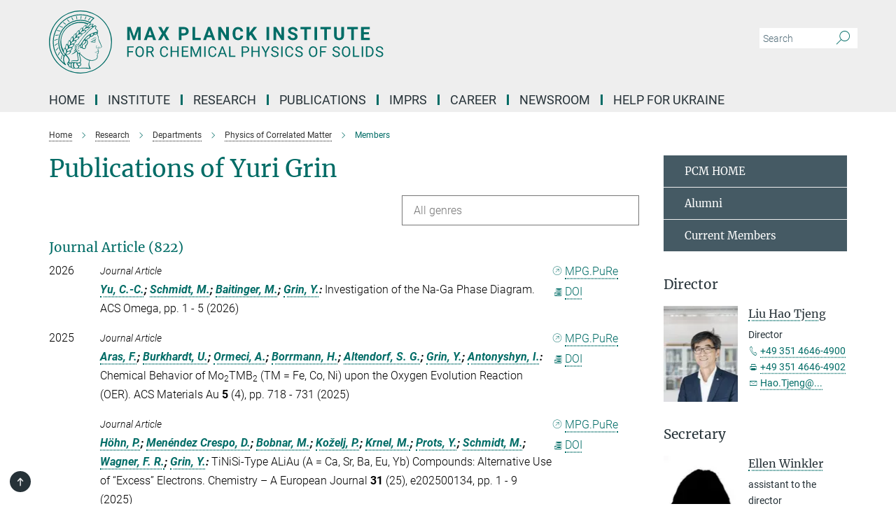

--- FILE ---
content_type: text/html; charset=utf-8
request_url: https://www.cpfs.mpg.de/publication-search/1454844?person=%2Fpersons%2Fresource%2Fpersons126626
body_size: 50118
content:
<!DOCTYPE html>
<html prefix="og: http://ogp.me/ns#" lang="en">
<head>
  <meta http-equiv="X-UA-Compatible" content="IE=edge">
  <meta content="width=device-width, initial-scale=1.0" name="viewport">
  <meta http-equiv="Content-Type" content="text/html; charset=utf-8"/>
  <title>Members</title>
  
  <meta name="keywords" content="" /><meta name="description" content="" />
  <meta name="robots" content="nofollow" />

  
<meta property="og:title" content="Members">
<meta property="og:description" content="">
<meta property="og:type" content="website">
<meta property="og:url" content="https://www.cpfs.mpg.de/pcm/members">
<meta property="og:image" content="https://www.cpfs.mpg.de/assets/og-logo-281c44f14f2114ed3fe50e666618ff96341055a2f8ce31aa0fd70471a30ca9ed.jpg">


  
  


  <meta name="msapplication-TileColor" content="#fff" />
<meta name="msapplication-square70x70logo" content="/assets/touch-icon-70x70-16c94b19254f9bb0c9f8e8747559f16c0a37fd015be1b4a30d7d1b03ed51f755.png" />
<meta name="msapplication-square150x150logo" content="/assets/touch-icon-150x150-3b1e0a32c3b2d24a1f1f18502efcb8f9e198bf2fc47e73c627d581ffae537142.png" />
<meta name="msapplication-wide310x150logo" content="/assets/touch-icon-310x150-067a0b4236ec2cdc70297273ab6bf1fc2dcf6cc556a62eab064bbfa4f5256461.png" />
<meta name="msapplication-square310x310logo" content="/assets/touch-icon-310x310-d33ffcdc109f9ad965a6892ec61d444da69646747bd88a4ce7fe3d3204c3bf0b.png" />
<link rel="apple-touch-icon" type="image/png" href="/assets/touch-icon-180x180-a3e396f9294afe6618861344bef35fc0075f9631fe80702eb259befcd682a42c.png" sizes="180x180">
<link rel="icon" type="image/png" href="/assets/touch-icon-32x32-143e3880a2e335e870552727a7f643a88be592ac74a53067012b5c0528002367.png" sizes="32x32">

  <link rel="preload" href="/assets/roboto-v20-latin-ext_latin_greek-ext_greek_cyrillic-ext_cyrillic-700-8d2872cf0efbd26ce09519f2ebe27fb09f148125cf65964890cc98562e8d7aa3.woff2" as="font" type="font/woff2" crossorigin="anonymous">
  
  
  
  <script>var ROOT_PATH = '/';var LANGUAGE = 'en';var PATH_TO_CMS = 'https://cpfs.iedit.mpg.de';var INSTANCE_NAME = 'cpfs';</script>
  

      <style media="screen" id="critical-css">
            @font-face{font-family:'Merriweather';font-style:normal;font-weight:400;font-display:swap;src:url(/assets/merriweather-v22-latin-ext_latin-regular-66beb0431fbb61e4ea920ec62d1167d155c2debbbc0d5b760ae4eb2b43ba4e06.eot);src:local(""),url(/assets/merriweather-v22-latin-ext_latin-regular-66beb0431fbb61e4ea920ec62d1167d155c2debbbc0d5b760ae4eb2b43ba4e06.eot?#iefix) format("embedded-opentype"),url(/assets/merriweather-v22-latin-ext_latin-regular-0e44ebbb6e4641907c3b906f09c35fc59e1ff8432dfeb718a450914dfafaac9a.woff2) format("woff2"),url(/assets/merriweather-v22-latin-ext_latin-regular-3dc2f1d91d2ec19b945030a600c4403d69fed76f8ed8b3892ea416098e7265c1.woff) format("woff"),url(/assets/merriweather-v22-latin-ext_latin-regular-c093c8d68c6d812f4c2a1e6679c1a8d27ea21545ac9a3616e250f1be68869238.ttf) format("truetype"),url(/assets/merriweather-v22-latin-ext_latin-regular-4bf7dafac6ae725cfc671d36c7176c4e015417ebde856a0e06b4c09e1b45a57d.svg#Merriweather) format("svg")}@font-face{font-family:'Merriweather Sans';font-style:normal;font-weight:400;src:local("Merriweather Sans"),local("MerriweatherSans-Regular"),url(/assets/MerriweatherSans-Regular-d2efd4d9fe6ff129962f92dda627c4337b65ee6b3fb7da84709b805e15db6d81.ttf)}@font-face{font-family:'Merriweather Sans';font-style:normal;font-weight:400;src:local("Merriweather Sans"),local("MerriweatherSans-Regular"),url(/assets/MerriweatherSans-Regular-d2efd4d9fe6ff129962f92dda627c4337b65ee6b3fb7da84709b805e15db6d81.ttf)}@font-face{font-family:'Merriweather Sans';font-style:normal;font-weight:400;src:local("Merriweather Sans"),local("MerriweatherSans-Regular"),url(/assets/MerriweatherSans-Regular-d2efd4d9fe6ff129962f92dda627c4337b65ee6b3fb7da84709b805e15db6d81.ttf)}@font-face{font-family:'Merriweather Sans';font-style:normal;font-weight:300;src:local("Merriweather Sans Light"),local("MerriweatherSans-Light"),url(/assets/MerriweatherSans-Light-55861f721a7f90c7d40be3ed28aa945ad6bacd23ee524ab93d5243b8de669a2d.ttf)}@font-face{font-family:'Merriweather Sans';font-style:normal;font-weight:700;src:local("Merriweather Sans Bold"),local("MerriweatherSans-Bold"),url(/assets/MerriweatherSans-Bold-055f396e6f9a1fa9f7d627432ce1d7c5f532fa7853c287c57457d959897139b0.ttf)}@font-face{font-family:'Josefin Sans';font-style:normal;font-weight:700;src:local("Josefin Sans Bold"),local("JosefinSans-Bold"),url(/assets/JosefinSans-Bold-4c4040241f19417ddd84e38603d0e08c743e69d43dbdff491ff4ca0daeffa802.ttf)}@font-face{font-family:'Roboto';font-style:normal;font-weight:300;font-display:swap;src:url(/assets/roboto-v20-latin-ext_latin_greek-ext_greek_cyrillic-ext_cyrillic-300-435d7096bf6da56f8b4bfddec6c1f566dffea19d7f24bd14d4525ba898657679.eot);src:local(""),url(/assets/roboto-v20-latin-ext_latin_greek-ext_greek_cyrillic-ext_cyrillic-300-435d7096bf6da56f8b4bfddec6c1f566dffea19d7f24bd14d4525ba898657679.eot?#iefix) format("embedded-opentype"),url(/assets/roboto-v20-latin-ext_latin_greek-ext_greek_cyrillic-ext_cyrillic-300-78e391b02f442de38b10eec6b951be4eb10fc6723d0d12e09a668fd58cc4ed75.woff2) format("woff2"),url(/assets/roboto-v20-latin-ext_latin_greek-ext_greek_cyrillic-ext_cyrillic-300-5ca91c5114555a52b8b36228d5c3954418a1d3c5539bb95574b844792b0ca220.woff) format("woff"),url(/assets/roboto-v20-latin-ext_latin_greek-ext_greek_cyrillic-ext_cyrillic-300-16640b3fa7f58d40b5f616d6a3097e2875d533829c29df260b7cdec4d7be58f4.ttf) format("truetype"),url(/assets/roboto-v20-latin-ext_latin_greek-ext_greek_cyrillic-ext_cyrillic-300-53e32a84e92e043af3f9dce3d50e57ce1efe62ad101aa89660774b70a53b463a.svg#Roboto) format("svg")}@font-face{font-family:'Roboto';font-style:italic;font-weight:300;font-display:swap;src:url(/assets/roboto-v20-latin-ext_latin_greek-ext_greek_cyrillic-ext_cyrillic-300italic-ec376bb16f9e65b7dda0297a2d3ed6649076f0b3709562bc31334e14876f5854.eot);src:local(""),url(/assets/roboto-v20-latin-ext_latin_greek-ext_greek_cyrillic-ext_cyrillic-300italic-ec376bb16f9e65b7dda0297a2d3ed6649076f0b3709562bc31334e14876f5854.eot?#iefix) format("embedded-opentype"),url(/assets/roboto-v20-latin-ext_latin_greek-ext_greek_cyrillic-ext_cyrillic-300italic-0c71e7705498d4779fb5076a292f2106aec088d9d7e3c067bb5751e282a7ca88.woff2) format("woff2"),url(/assets/roboto-v20-latin-ext_latin_greek-ext_greek_cyrillic-ext_cyrillic-300italic-8df128092002db6ad32a11d2158d261b939e5dd8715308700fe1a02a3228105d.woff) format("woff"),url(/assets/roboto-v20-latin-ext_latin_greek-ext_greek_cyrillic-ext_cyrillic-300italic-822519363f3161064f90021e8979a85add692867f16444cd555ef51d4b9dc95c.ttf) format("truetype"),url(/assets/roboto-v20-latin-ext_latin_greek-ext_greek_cyrillic-ext_cyrillic-300italic-3cd097f009c3f57de9ba85f9cbe59cf19d0892d4027351806d91c7d27213d615.svg#Roboto) format("svg")}@font-face{font-family:'Roboto';font-style:normal;font-weight:400;font-display:swap;src:url(/assets/roboto-v20-latin-ext_latin_greek-ext_greek_cyrillic-ext_cyrillic-regular-ca97335987b26814c9a1128525e1c36748c4b59bbd0a6ac198cca1b3e1f19a47.eot);src:local(""),url(/assets/roboto-v20-latin-ext_latin_greek-ext_greek_cyrillic-ext_cyrillic-regular-ca97335987b26814c9a1128525e1c36748c4b59bbd0a6ac198cca1b3e1f19a47.eot?#iefix) format("embedded-opentype"),url(/assets/roboto-v20-latin-ext_latin_greek-ext_greek_cyrillic-ext_cyrillic-regular-e53c6e6f12e654511a31cef074d7890d31ff144d80c7f0c4c276bea9a91839f0.woff2) format("woff2"),url(/assets/roboto-v20-latin-ext_latin_greek-ext_greek_cyrillic-ext_cyrillic-regular-b1f39721c99437d4c8949a9330d548bb9d6cdbf80cd88d5fd543549fe3173b8c.woff) format("woff"),url(/assets/roboto-v20-latin-ext_latin_greek-ext_greek_cyrillic-ext_cyrillic-regular-9bcffbc3ad7737fe8e39c4f45c4e2152b2dc84638d87508a0be916e286ff3928.ttf) format("truetype"),url(/assets/roboto-v20-latin-ext_latin_greek-ext_greek_cyrillic-ext_cyrillic-regular-3bea3afe6e3078ec3b0e56cd80ad97b059bb335af794ba57b5845ff44b77bcd3.svg#Roboto) format("svg")}@font-face{font-family:'Roboto';font-style:italic;font-weight:400;font-display:swap;src:url(/assets/roboto-v20-latin-ext_latin_greek-ext_greek_cyrillic-ext_cyrillic-italic-f69fdfd6d1d0a4c842222ce093cc5660ebdce260a8f10ca6bda4f09ba9bfedea.eot);src:local(""),url(/assets/roboto-v20-latin-ext_latin_greek-ext_greek_cyrillic-ext_cyrillic-italic-f69fdfd6d1d0a4c842222ce093cc5660ebdce260a8f10ca6bda4f09ba9bfedea.eot?#iefix) format("embedded-opentype"),url(/assets/roboto-v20-latin-ext_latin_greek-ext_greek_cyrillic-ext_cyrillic-italic-97c5e50bb04419b691386360609236c0a1aa949105684d7db8fedc3c35cc3c91.woff2) format("woff2"),url(/assets/roboto-v20-latin-ext_latin_greek-ext_greek_cyrillic-ext_cyrillic-italic-13660f8926f257e5c63f6a5a723b3ae8aecd340258ee40868152eb9a9939a7d3.woff) format("woff"),url(/assets/roboto-v20-latin-ext_latin_greek-ext_greek_cyrillic-ext_cyrillic-italic-abde90d734b17b439edc49f2b27c8d6d10a4a0a0f295d5c1535cb3c0a0e2bd8d.ttf) format("truetype"),url(/assets/roboto-v20-latin-ext_latin_greek-ext_greek_cyrillic-ext_cyrillic-italic-5965290041d32ef9c7b1166269586ead7e989d55414ed66db27d177004eae3fc.svg#Roboto) format("svg")}@font-face{font-family:'Roboto';font-style:normal;font-weight:700;font-display:swap;src:url(/assets/roboto-v20-latin-ext_latin_greek-ext_greek_cyrillic-ext_cyrillic-700-6aa4356d93abb4f7c5a59bd0e05f1bbc25ffd273459e65966ddecaa80f8be19f.eot);src:local(""),url(/assets/roboto-v20-latin-ext_latin_greek-ext_greek_cyrillic-ext_cyrillic-700-6aa4356d93abb4f7c5a59bd0e05f1bbc25ffd273459e65966ddecaa80f8be19f.eot?#iefix) format("embedded-opentype"),url(/assets/roboto-v20-latin-ext_latin_greek-ext_greek_cyrillic-ext_cyrillic-700-8d2872cf0efbd26ce09519f2ebe27fb09f148125cf65964890cc98562e8d7aa3.woff2) format("woff2"),url(/assets/roboto-v20-latin-ext_latin_greek-ext_greek_cyrillic-ext_cyrillic-700-95d57dc45afb9c82a1fa417d4620c87c9d293487719630ac1b021f7e653a6891.woff) format("woff"),url(/assets/roboto-v20-latin-ext_latin_greek-ext_greek_cyrillic-ext_cyrillic-700-254e8be2b6cb8096f59e2d9e60c984801055371a3bea2999531a0cf9dfc393db.ttf) format("truetype"),url(/assets/roboto-v20-latin-ext_latin_greek-ext_greek_cyrillic-ext_cyrillic-700-2da189152a7f131b78c66343dbed734e1f1b31b679ee8ed97b9deb048080da06.svg#Roboto) format("svg")}@font-face{font-family:'Roboto';font-style:italic;font-weight:700;font-display:swap;src:url(/assets/roboto-v20-latin-ext_latin_greek-ext_greek_cyrillic-ext_cyrillic-700italic-9ee9aef483ed383ce18582ef3b55f7b2d91278b07a77b9a6ea4e72c322cdc616.eot);src:local(""),url(/assets/roboto-v20-latin-ext_latin_greek-ext_greek_cyrillic-ext_cyrillic-700italic-9ee9aef483ed383ce18582ef3b55f7b2d91278b07a77b9a6ea4e72c322cdc616.eot?#iefix) format("embedded-opentype"),url(/assets/roboto-v20-latin-ext_latin_greek-ext_greek_cyrillic-ext_cyrillic-700italic-00c1eaa7cafeb781b619ef7abbecf978ce3fb7be6b870b7cf1f29b947a2e45b4.woff2) format("woff2"),url(/assets/roboto-v20-latin-ext_latin_greek-ext_greek_cyrillic-ext_cyrillic-700italic-9cc3be355c151b807974482ce327ad855f8856e78b15a9dea8aec36295804e78.woff) format("woff"),url(/assets/roboto-v20-latin-ext_latin_greek-ext_greek_cyrillic-ext_cyrillic-700italic-9590be4b5d91eb81a948a84ddfb370005c69b546b49d2a6b70bee30b3090ae81.ttf) format("truetype"),url(/assets/roboto-v20-latin-ext_latin_greek-ext_greek_cyrillic-ext_cyrillic-700italic-63b1f75d9ff9eb92f7273a44a8677db95969553ad6d82141f71b3c25d729bd49.svg#Roboto) format("svg")}@font-face{font-family:'Open Sans';font-style:normal;font-weight:400;src:local("Open Sans"),local("OpenSans-Regular"),url(/assets/OpenSans-Regular-f20d5ed577a1ddc48fd428b61d9538ef88d6ddcc1ccd8565a2cf7e9f03bd4cc7.ttf)}@font-face{font-family:'Open Sans';font-style:normal;font-weight:700;src:local("Open Sans Bold"),local("OpenSans-Bold"),url(/assets/OpenSans-Bold-5ccf0a4d12a5fb44a9831d93841cee9c1188d900987a2b83d5884ee240d7ab46.ttf)}@font-face{font-family:'Open Sans';font-style:normal;font-weight:600;src:local("Open Sans Semi Bold"),local("OpenSans-SemiBold"),url(/assets/OpenSans-SemiBold-b3185de4446e67a69ed55fd1337466f660afc5f7eb161137865d21ae69778df1.ttf)}@font-face{font-family:'mpg_iconsregular';src:url(/assets/mpg_icons-webfont-0b8e4bd6ecdc12aad710d8d9d882d0e05fa5580824d8d5cee65048d70be5a133.eot);src:url(/assets/mpg_icons-webfont-fbcdd2a22910ced3dda265405bb43de9eb1be44ace22869d590c9b0069ac84cf.woff) format("woff");font-weight:normal;font-style:normal}.mpg-icon::after,.twitter_icon::after,.phone_icon::after,.email_icon::after,.external::after,.mpg-icon::before,.twitter_icon::before,.phone_icon::before,.email_icon::before,.external::before{-moz-osx-font-smoothing:grayscale;-webkit-font-smoothing:antialiased;font-family:"mpg_iconsregular";font-style:normal;font-weight:normal;line-height:1em;margin:0;vertical-align:middle}.mpg-icon-english::after{background-image:url(/assets/responsive/uk-581d9beff5f105fe0fc75e5630500da6edb38324921da716d39b49aab9d16d37.svg);background-repeat:no-repeat;background-size:contain;content:"";display:block;height:1em;width:2em}.mpg-icon-logo::before{content:"\F000" !important}.mpg-icon-up1::before{content:"\F001" !important}.mpg-icon-right1::before,.external::before{content:"\F002" !important}.mpg-icon-down1::before{content:"\F003" !important}.mpg-icon-left1::before{content:"\F004" !important}.mpg-icon-up2::before{content:"\F005" !important}.mpg-icon-right2::before{content:"\F006" !important}.mpg-icon-down2::after{content:"\F007" !important}.mpg-icon-left2::before{content:"\F008" !important}.mpg-icon-clipboard::before{content:"\F009" !important}.mpg-icon-pdf::before{content:"\F032" !important}.mpg-icon-event::before{content:"\F00a" !important}.mpg-icon-attention::before{content:"\F00b" !important}.mpg-icon-fax::before{content:"\F00c" !important}.mpg-icon-page::before{content:"\F00d" !important}.mpg-icon-filter::before{content:"\F00e" !important}.mpg-icon-lab::before{content:"\F00f" !important}.mpg-icon-interests::before,.mpg-icon-research_interests::before{content:"\F010" !important}.mpg-icon-question::before{content:"\F011" !important}.mpg-icon-home::before{content:"\F012" !important}.mpg-icon-search::after{content:"\F013" !important;font-size:2em;vertical-align:middle}.mpg-icon-email::before,.email_icon::before{content:"\F014" !important}.mpg-icon-video::before{content:"\F015" !important}.mpg-icon-play2::before{content:"\F016" !important}.mpg-icon-hierarchy::before{content:"\F017" !important}.mpg-icon-news::before{content:"\F018" !important}.mpg-icon-phone::before,.phone_icon::before{content:"\F019" !important}.mpg-icon-pin::before{content:"\F01a" !important}.mpg-icon-listen2::before{content:"\F01b" !important}.mpg-icon-presentation::before{content:"\F01c" !important}.mpg-icon-medal::before,.mpg-icon-research_medals::before{content:"\F01d" !important}.mpg-icon-book::before{content:"\F01e" !important}.mpg-icon-share::before{content:"\F01f" !important}.mpg-icon-sign::before{content:"\F020" !important}.mpg-icon-podcast::before,.mpg-icon-sound::before{content:"\F021" !important}.mpg-icon-tag::before{content:"\F022" !important}.mpg-icon-imprs::before{content:"\F023" !important}.mpg-icon-person::before{content:"\F024" !important}.mpg-icon-persons::before{content:"\F025" !important}.mpg-icon-vcard::before{content:"\F026" !important}.mpg-icon-facebook::after{content:"\F027" !important}.mpg-icon-linkedin::after{content:"\F028" !important}.mpg-icon-feed::after{content:"\F029" !important}.mpg-icon-twitter::before,.twitter_icon::before{content:"\F02a" !important}.mpg-icon-youtube::after{content:"\F02b" !important}.mpg-icon-drag-hor::before{content:"\F02c" !important}.mpg-icon-drag-ver::before{content:"\F02d" !important}.mpg-icon-image::before{content:"\F02e" !important}.mpg-icon-list::before{content:"\F02f" !important}.mpg-icon-at::before{content:"\F02f" !important}.mpg-icon-file-doc::before{content:"\F031" !important}.mpg-icon-file-pdf::before{content:"\F032" !important}.mpg-icon-file-ppt::before{content:"\F033" !important}.mpg-icon-file-zip::before{content:"\F034" !important}.mpg-icon-left3::before{content:"\F035" !important}.mpg-icon-right3::before{content:"\F036" !important}.mpg-icon-play::before{content:"\F037" !important}.mpg-icon-listen::before{content:"\F038" !important}.external:not(.more):not(.twitter_icon)::before{display:inline-block;font-size:.9em;margin-left:.1em;margin-right:.25em;transform:rotate(-45deg) translate(0, -0.15em)}.job-ticker .text-right .external.more::before{display:inline-block;font-size:1.3em;margin-left:.1em;margin-right:.25em;transform:rotate(-45deg) translate(0, -0.15em)}.extension_job_ticker .external.more.pull-right::before{transform:rotate(-45deg) translate(0, -0.15em)}.ticker a.more.external::before{transform:translate(-0.15em) rotate(-45deg)}.link_title.external:not(.more):not(.twitter_icon)::before{font-size:2em;margin-right:.1em;transform:rotate(-45deg) translate(0, -0.3em)}.email_icon::before{font-size:1.4em;display:inline-block}.phone_icon::before{font-size:1.4em;display:inline-block}.twitter_icon::before{font-size:1.4em;color:#1DA1F2;margin-right:3px;display:inline-block}.open_access_icon::after{vertical-align:text-top;display:inline-block;width:1.5ch;content:" ";height:1.2em;background:no-repeat right 25%/auto 80% url(/assets/Open_Access_logo_PLoS_white-a436fe520f67d515e6e55d715d61592a87803ff4468597bf3ec5e83c1690b4a1.svg)}.mpg-icon::after,.external::after,.email_icon::after,.phone_icon::after,.twitter_icon::after,.mpg-icon::before,.external::before,.email_icon::before,.phone_icon::before,.twitter_icon::before{-moz-osx-font-smoothing:grayscale;-webkit-font-smoothing:antialiased;font-family:"mpg_iconsregular";font-style:normal;font-weight:normal;line-height:1em;margin:0;vertical-align:middle}.mpg-icon::after,.email_icon::after,.phone_icon::after,.twitter_icon::after,ol.breadcrumb>li.breadcrumb-item:not(:first-child)::after,.external::after,.mpg-icon::before,.email_icon::before,.phone_icon::before,.twitter_icon::before,ol.breadcrumb>li.breadcrumb-item:not(:first-child)::before,.external::before{-moz-osx-font-smoothing:grayscale;-webkit-font-smoothing:antialiased;font-family:"mpg_iconsregular";font-style:normal;font-weight:normal;line-height:1em;margin:0;vertical-align:middle}.mpg-icon::after,.external::after,.email_icon::after,.phone_icon::after,.twitter_icon::after,ol.breadcrumb>li.breadcrumb-item:not(:first-child)::after,.mpg-icon::before,.external::before,.email_icon::before,.phone_icon::before,.twitter_icon::before,ol.breadcrumb>li.breadcrumb-item:not(:first-child)::before{-moz-osx-font-smoothing:grayscale;-webkit-font-smoothing:antialiased;font-family:"mpg_iconsregular";font-style:normal;font-weight:normal;line-height:1em;margin:0;vertical-align:middle}.mpg-icon-logo::before{content:"" !important}.external::before{content:"" !important}ol.breadcrumb>li.breadcrumb-item:not(:first-child)::before{content:"" !important}.mpg-icon-down2::after{content:"" !important}.mpg-icon-fax::before{content:"" !important}.mpg-icon-search::after{content:"" !important;font-size:2em;vertical-align:middle}.mpg-icon-email::before,.email_icon::before{content:"" !important}.mpg-icon-news::before{content:"" !important}.mpg-icon-phone::before,.phone_icon::before{content:"" !important}.external:not(.more):not(.twitter_icon)::before{display:inline-block;font-size:.9em;margin-left:.1em;margin-right:.25em;transform:rotate(-45deg) translate(0, -0.15em)}html{font-family:sans-serif;-ms-text-size-adjust:100%;-webkit-text-size-adjust:100%}body{margin:0}footer,header,main,nav{display:block}article,aside,figcaption,figure,footer,header,main,nav{display:block}article,aside,footer,header,nav{display:block}article,aside,footer,header,main,nav{display:block}a{background-color:transparent}h1{font-size:2em;margin:0.67em 0}img{border:0}svg:not(:root){overflow:hidden}figure{margin:1em 40px}button,input{color:inherit;font:inherit;margin:0}button{overflow:visible}button{text-transform:none}button{-webkit-appearance:button}button::-moz-focus-inner,input::-moz-focus-inner{border:0;padding:0}input{line-height:normal}input[type="checkbox"]{box-sizing:border-box;padding:0}input[type="search"]{-webkit-appearance:textfield;box-sizing:content-box}input[type="search"]::-webkit-search-cancel-button,input[type="search"]::-webkit-search-decoration{-webkit-appearance:none}table{border-collapse:collapse;border-spacing:0}th{padding:0}*{-webkit-box-sizing:border-box;-moz-box-sizing:border-box;box-sizing:border-box}*:before,*:after{-webkit-box-sizing:border-box;-moz-box-sizing:border-box;box-sizing:border-box}html{font-size:10px}body{font-family:"Roboto","Tahoma",Arial,sans-serif;font-size:16px;line-height:1.7;color:#333333;background-color:#fff}input,button{font-family:inherit;font-size:inherit;line-height:inherit}a{color:#006c66;text-decoration:none}figure{margin:0}img{vertical-align:middle}.img-responsive{display:block;max-width:100%;height:auto}h2{font-family:inherit;font-weight:500;line-height:1.1;color:inherit}h1,h2,h4,.h3{font-family:inherit;font-weight:500;line-height:1.1;color:inherit}h1,h2,.h3{font-family:inherit;font-weight:500;line-height:1.1;color:inherit}h1,h2,h3,.h4,.research_report .research_head_fields .header-text{font-family:inherit;font-weight:500;line-height:1.1;color:inherit}h1,h2{font-family:inherit;font-weight:500;line-height:1.1;color:inherit}h2{margin-top:27px;margin-bottom:13.5px}h1,h2,.h3{margin-top:27px;margin-bottom:13.5px}h1,h2,h3{margin-top:27px;margin-bottom:13.5px}h1,h2{margin-top:27px;margin-bottom:13.5px}h4{margin-top:13.5px;margin-bottom:13.5px}.h4,.research_report .research_head_fields .header-text{margin-top:13.5px;margin-bottom:13.5px}h1{font-size:34px}h2{font-size:22px}.h3{font-size:19px}h3{font-size:19px}h4{font-size:16px}.h4,.research_report .research_head_fields .header-text{font-size:16px}p{margin:0 0 13.5px}.text-center{text-align:center}ul{margin-top:0;margin-bottom:13.5px}ul,ol{margin-top:0;margin-bottom:13.5px}ul ul{margin-bottom:0}.container:before,.container:after{display:table;content:" "}.row:before,.row:after{display:table;content:" "}.nav:before,.nav:after{display:table;content:" "}.navbar:before,.navbar:after{display:table;content:" "}.navbar-header:before,.navbar-header:after{display:table;content:" "}.navbar-collapse:before,.navbar-collapse:after{display:table;content:" "}.clearfix:before,.clearfix:after{display:table;content:" "}.container-fluid:before,.container-fluid:after{display:table;content:" "}.container:after{clear:both}.row:after{clear:both}.nav:after{clear:both}.navbar:after{clear:both}.navbar-header:after{clear:both}.navbar-collapse:after{clear:both}.clearfix:after{clear:both}.container-fluid:after{clear:both}.container{padding-right:15px;padding-left:15px;margin-right:auto;margin-left:auto}@media (min-width: 768px){.container{width:750px}}@media (min-width: 992px){.container{width:970px}}@media (min-width: 1200px){.container{width:1170px}}.container-fluid{padding-right:15px;padding-left:15px;margin-right:auto;margin-left:auto}.row{margin-right:-15px;margin-left:-15px}.container{padding-right:15px;padding-left:15px;margin-right:auto;margin-left:auto}.container:before,.container:after{display:table;content:" "}.container:after{clear:both}@media (min-width: 768px){.container{width:750px}}@media (min-width: 992px){.container{width:970px}}@media (min-width: 1200px){.container{width:1170px}}.container-fluid{padding-right:15px;padding-left:15px;margin-right:auto;margin-left:auto}.container-fluid:before,.container-fluid:after{display:table;content:" "}.container-fluid:after{clear:both}.row{margin-right:-15px;margin-left:-15px}.row:before,.row:after{display:table;content:" "}.row:after{clear:both}.row-no-gutters{margin-right:0;margin-left:0}.row-no-gutters [class*="col-"]{padding-right:0;padding-left:0}.col-xs-1,.col-sm-1,.col-md-1,.col-lg-1,.col-xs-2,.col-sm-2,.col-md-2,.col-lg-2,.col-xs-3,.col-sm-3,.col-md-3,.col-lg-3,.col-xs-4,.col-sm-4,.col-md-4,.col-lg-4,.col-xs-5,.col-sm-5,.col-md-5,.col-lg-5,.col-xs-6,.col-sm-6,.col-md-6,.col-lg-6,.col-xs-7,.col-sm-7,.col-md-7,.col-lg-7,.col-xs-8,.col-sm-8,.col-md-8,.col-lg-8,.col-xs-9,.col-sm-9,.col-md-9,.col-lg-9,.col-xs-10,.col-sm-10,.col-md-10,.col-lg-10,.col-xs-11,.col-sm-11,.col-md-11,.col-lg-11,.col-xs-12,.col-sm-12,.col-md-12,.col-lg-12{position:relative;min-height:1px;padding-right:15px;padding-left:15px}.col-xs-1,.col-xs-2,.col-xs-3,.col-xs-4,.col-xs-5,.col-xs-6,.col-xs-7,.col-xs-8,.col-xs-9,.col-xs-10,.col-xs-11,.col-xs-12{float:left}.col-xs-1{width:8.3333333333%}.col-xs-2{width:16.6666666667%}.col-xs-3{width:25%}.col-xs-4{width:33.3333333333%}.col-xs-5{width:41.6666666667%}.col-xs-6{width:50%}.col-xs-7{width:58.3333333333%}.col-xs-8{width:66.6666666667%}.col-xs-9{width:75%}.col-xs-10{width:83.3333333333%}.col-xs-11{width:91.6666666667%}.col-xs-12{width:100%}.col-xs-pull-0{right:auto}.col-xs-pull-1{right:8.3333333333%}.col-xs-pull-2{right:16.6666666667%}.col-xs-pull-3{right:25%}.col-xs-pull-4{right:33.3333333333%}.col-xs-pull-5{right:41.6666666667%}.col-xs-pull-6{right:50%}.col-xs-pull-7{right:58.3333333333%}.col-xs-pull-8{right:66.6666666667%}.col-xs-pull-9{right:75%}.col-xs-pull-10{right:83.3333333333%}.col-xs-pull-11{right:91.6666666667%}.col-xs-pull-12{right:100%}.col-xs-push-0{left:auto}.col-xs-push-1{left:8.3333333333%}.col-xs-push-2{left:16.6666666667%}.col-xs-push-3{left:25%}.col-xs-push-4{left:33.3333333333%}.col-xs-push-5{left:41.6666666667%}.col-xs-push-6{left:50%}.col-xs-push-7{left:58.3333333333%}.col-xs-push-8{left:66.6666666667%}.col-xs-push-9{left:75%}.col-xs-push-10{left:83.3333333333%}.col-xs-push-11{left:91.6666666667%}.col-xs-push-12{left:100%}.col-xs-offset-0{margin-left:0%}.col-xs-offset-1{margin-left:8.3333333333%}.col-xs-offset-2{margin-left:16.6666666667%}.col-xs-offset-3{margin-left:25%}.col-xs-offset-4{margin-left:33.3333333333%}.col-xs-offset-5{margin-left:41.6666666667%}.col-xs-offset-6{margin-left:50%}.col-xs-offset-7{margin-left:58.3333333333%}.col-xs-offset-8{margin-left:66.6666666667%}.col-xs-offset-9{margin-left:75%}.col-xs-offset-10{margin-left:83.3333333333%}.col-xs-offset-11{margin-left:91.6666666667%}.col-xs-offset-12{margin-left:100%}@media (min-width: 768px){.col-sm-1,.col-sm-2,.col-sm-3,.col-sm-4,.col-sm-5,.col-sm-6,.col-sm-7,.col-sm-8,.col-sm-9,.col-sm-10,.col-sm-11,.col-sm-12{float:left}.col-sm-1{width:8.3333333333%}.col-sm-2{width:16.6666666667%}.col-sm-3{width:25%}.col-sm-4{width:33.3333333333%}.col-sm-5{width:41.6666666667%}.col-sm-6{width:50%}.col-sm-7{width:58.3333333333%}.col-sm-8{width:66.6666666667%}.col-sm-9{width:75%}.col-sm-10{width:83.3333333333%}.col-sm-11{width:91.6666666667%}.col-sm-12{width:100%}.col-sm-pull-0{right:auto}.col-sm-pull-1{right:8.3333333333%}.col-sm-pull-2{right:16.6666666667%}.col-sm-pull-3{right:25%}.col-sm-pull-4{right:33.3333333333%}.col-sm-pull-5{right:41.6666666667%}.col-sm-pull-6{right:50%}.col-sm-pull-7{right:58.3333333333%}.col-sm-pull-8{right:66.6666666667%}.col-sm-pull-9{right:75%}.col-sm-pull-10{right:83.3333333333%}.col-sm-pull-11{right:91.6666666667%}.col-sm-pull-12{right:100%}.col-sm-push-0{left:auto}.col-sm-push-1{left:8.3333333333%}.col-sm-push-2{left:16.6666666667%}.col-sm-push-3{left:25%}.col-sm-push-4{left:33.3333333333%}.col-sm-push-5{left:41.6666666667%}.col-sm-push-6{left:50%}.col-sm-push-7{left:58.3333333333%}.col-sm-push-8{left:66.6666666667%}.col-sm-push-9{left:75%}.col-sm-push-10{left:83.3333333333%}.col-sm-push-11{left:91.6666666667%}.col-sm-push-12{left:100%}.col-sm-offset-0{margin-left:0%}.col-sm-offset-1{margin-left:8.3333333333%}.col-sm-offset-2{margin-left:16.6666666667%}.col-sm-offset-3{margin-left:25%}.col-sm-offset-4{margin-left:33.3333333333%}.col-sm-offset-5{margin-left:41.6666666667%}.col-sm-offset-6{margin-left:50%}.col-sm-offset-7{margin-left:58.3333333333%}.col-sm-offset-8{margin-left:66.6666666667%}.col-sm-offset-9{margin-left:75%}.col-sm-offset-10{margin-left:83.3333333333%}.col-sm-offset-11{margin-left:91.6666666667%}.col-sm-offset-12{margin-left:100%}}@media (min-width: 992px){.col-md-1,.col-md-2,.col-md-3,.col-md-4,.col-md-5,.col-md-6,.col-md-7,.col-md-8,.col-md-9,.col-md-10,.col-md-11,.col-md-12{float:left}.col-md-1{width:8.3333333333%}.col-md-2{width:16.6666666667%}.col-md-3{width:25%}.col-md-4{width:33.3333333333%}.col-md-5{width:41.6666666667%}.col-md-6{width:50%}.col-md-7{width:58.3333333333%}.col-md-8{width:66.6666666667%}.col-md-9{width:75%}.col-md-10{width:83.3333333333%}.col-md-11{width:91.6666666667%}.col-md-12{width:100%}.col-md-pull-0{right:auto}.col-md-pull-1{right:8.3333333333%}.col-md-pull-2{right:16.6666666667%}.col-md-pull-3{right:25%}.col-md-pull-4{right:33.3333333333%}.col-md-pull-5{right:41.6666666667%}.col-md-pull-6{right:50%}.col-md-pull-7{right:58.3333333333%}.col-md-pull-8{right:66.6666666667%}.col-md-pull-9{right:75%}.col-md-pull-10{right:83.3333333333%}.col-md-pull-11{right:91.6666666667%}.col-md-pull-12{right:100%}.col-md-push-0{left:auto}.col-md-push-1{left:8.3333333333%}.col-md-push-2{left:16.6666666667%}.col-md-push-3{left:25%}.col-md-push-4{left:33.3333333333%}.col-md-push-5{left:41.6666666667%}.col-md-push-6{left:50%}.col-md-push-7{left:58.3333333333%}.col-md-push-8{left:66.6666666667%}.col-md-push-9{left:75%}.col-md-push-10{left:83.3333333333%}.col-md-push-11{left:91.6666666667%}.col-md-push-12{left:100%}.col-md-offset-0{margin-left:0%}.col-md-offset-1{margin-left:8.3333333333%}.col-md-offset-2{margin-left:16.6666666667%}.col-md-offset-3{margin-left:25%}.col-md-offset-4{margin-left:33.3333333333%}.col-md-offset-5{margin-left:41.6666666667%}.col-md-offset-6{margin-left:50%}.col-md-offset-7{margin-left:58.3333333333%}.col-md-offset-8{margin-left:66.6666666667%}.col-md-offset-9{margin-left:75%}.col-md-offset-10{margin-left:83.3333333333%}.col-md-offset-11{margin-left:91.6666666667%}.col-md-offset-12{margin-left:100%}}@media (min-width: 1200px){.col-lg-1,.col-lg-2,.col-lg-3,.col-lg-4,.col-lg-5,.col-lg-6,.col-lg-7,.col-lg-8,.col-lg-9,.col-lg-10,.col-lg-11,.col-lg-12{float:left}.col-lg-1{width:8.3333333333%}.col-lg-2{width:16.6666666667%}.col-lg-3{width:25%}.col-lg-4{width:33.3333333333%}.col-lg-5{width:41.6666666667%}.col-lg-6{width:50%}.col-lg-7{width:58.3333333333%}.col-lg-8{width:66.6666666667%}.col-lg-9{width:75%}.col-lg-10{width:83.3333333333%}.col-lg-11{width:91.6666666667%}.col-lg-12{width:100%}.col-lg-pull-0{right:auto}.col-lg-pull-1{right:8.3333333333%}.col-lg-pull-2{right:16.6666666667%}.col-lg-pull-3{right:25%}.col-lg-pull-4{right:33.3333333333%}.col-lg-pull-5{right:41.6666666667%}.col-lg-pull-6{right:50%}.col-lg-pull-7{right:58.3333333333%}.col-lg-pull-8{right:66.6666666667%}.col-lg-pull-9{right:75%}.col-lg-pull-10{right:83.3333333333%}.col-lg-pull-11{right:91.6666666667%}.col-lg-pull-12{right:100%}.col-lg-push-0{left:auto}.col-lg-push-1{left:8.3333333333%}.col-lg-push-2{left:16.6666666667%}.col-lg-push-3{left:25%}.col-lg-push-4{left:33.3333333333%}.col-lg-push-5{left:41.6666666667%}.col-lg-push-6{left:50%}.col-lg-push-7{left:58.3333333333%}.col-lg-push-8{left:66.6666666667%}.col-lg-push-9{left:75%}.col-lg-push-10{left:83.3333333333%}.col-lg-push-11{left:91.6666666667%}.col-lg-push-12{left:100%}.col-lg-offset-0{margin-left:0%}.col-lg-offset-1{margin-left:8.3333333333%}.col-lg-offset-2{margin-left:16.6666666667%}.col-lg-offset-3{margin-left:25%}.col-lg-offset-4{margin-left:33.3333333333%}.col-lg-offset-5{margin-left:41.6666666667%}.col-lg-offset-6{margin-left:50%}.col-lg-offset-7{margin-left:58.3333333333%}.col-lg-offset-8{margin-left:66.6666666667%}.col-lg-offset-9{margin-left:75%}.col-lg-offset-10{margin-left:83.3333333333%}.col-lg-offset-11{margin-left:91.6666666667%}.col-lg-offset-12{margin-left:100%}}table{background-color:transparent}th{text-align:left}label{display:inline-block;max-width:100%;margin-bottom:5px;font-weight:700}input[type="search"]{-webkit-box-sizing:border-box;-moz-box-sizing:border-box;box-sizing:border-box;-webkit-appearance:none;appearance:none}input[type="checkbox"]{margin:4px 0 0;margin-top:1px \9;line-height:normal}.form-control{display:block;width:100%;height:41px;padding:6px 12px;font-size:16px;line-height:1.7;color:#555555;background-color:#fff;background-image:none;border:1px solid #ccc;border-radius:0;-webkit-box-shadow:inset 0 1px 1px rgba(0,0,0,0.075);box-shadow:inset 0 1px 1px rgba(0,0,0,0.075)}.form-control::-ms-expand{background-color:transparent;border:0}.form-group{margin-bottom:15px}@media (min-width: 768px){.navbar-form .form-group{display:inline-block;margin-bottom:0;vertical-align:middle}.navbar-form .form-control{display:inline-block;width:auto;vertical-align:middle}}.form-control::-moz-placeholder{color:#999;opacity:1}.form-control:-ms-input-placeholder{color:#999}.form-control::-webkit-input-placeholder{color:#999}.btn{display:inline-block;margin-bottom:0;font-weight:normal;text-align:center;white-space:nowrap;vertical-align:middle;touch-action:manipulation;background-image:none;border:1px solid transparent;padding:6px 12px;font-size:16px;line-height:1.7;border-radius:0}.btn-default{color:#333;background-color:#fff;border-color:#ccc}.btn-primary{color:#fff;background-color:#006c66;border-color:#00534e}.collapse{display:none}.dropdown{position:relative}.dropdown-menu{position:absolute;top:100%;left:0;z-index:1000;display:none;float:left;min-width:160px;padding:5px 0;margin:2px 0 0;font-size:16px;text-align:left;list-style:none;background-color:#fff;background-clip:padding-box;border:1px solid #ccc;border:1px solid rgba(0,0,0,0.15);border-radius:0;-webkit-box-shadow:0 6px 12px rgba(0,0,0,0.175);box-shadow:0 6px 12px rgba(0,0,0,0.175)}.nav{padding-left:0;margin-bottom:0;list-style:none}.nav>li{position:relative;display:block}.nav>li>a{position:relative;display:block;padding:10px 15px}.navbar{position:relative;min-height:50px;margin-bottom:27px;border:1px solid transparent}@media (min-width: 992px){.navbar{border-radius:0}}@media (min-width: 992px){.navbar-header{float:left}}.navbar-collapse{padding-right:15px;padding-left:15px;overflow-x:visible;border-top:1px solid transparent;box-shadow:inset 0 1px 0 rgba(255,255,255,0.1);-webkit-overflow-scrolling:touch}@media (min-width: 992px){.navbar-collapse{width:auto;border-top:0;box-shadow:none}.navbar-collapse.collapse{display:block !important;height:auto !important;padding-bottom:0;overflow:visible !important}}.container>.navbar-header{margin-right:-15px;margin-left:-15px}@media (min-width: 992px){.container>.navbar-header{margin-right:0;margin-left:0}}.navbar-brand{float:left;height:50px;padding:11.5px 15px;font-size:20px;line-height:27px}@media (min-width: 992px){.navbar>.container .navbar-brand{margin-left:-15px}}.navbar-toggle{position:relative;float:right;padding:9px 10px;margin-right:15px;margin-top:8px;margin-bottom:8px;background-color:transparent;background-image:none;border:1px solid transparent;border-radius:0}@media (min-width: 992px){.navbar-toggle{display:none}}.navbar-nav{margin:5.75px -15px}@media (min-width: 992px){.navbar-nav{float:left;margin:0}.navbar-nav>li{float:left}.navbar-nav>li>a{padding-top:11.5px;padding-bottom:11.5px}}.navbar-nav>li>a{padding-top:10px;padding-bottom:10px;line-height:27px}.navbar-form{padding:10px 15px;margin-right:-15px;margin-left:-15px;border-top:1px solid transparent;border-bottom:1px solid transparent;-webkit-box-shadow:inset 0 1px 0 rgba(255,255,255,0.1),0 1px 0 rgba(255,255,255,0.1);box-shadow:inset 0 1px 0 rgba(255,255,255,0.1),0 1px 0 rgba(255,255,255,0.1);margin-top:4.5px;margin-bottom:4.5px}@media (min-width: 992px){.navbar-form{width:auto;padding-top:0;padding-bottom:0;margin-right:0;margin-left:0;border:0;-webkit-box-shadow:none;box-shadow:none}}@media (max-width: 991px){.navbar-form .form-group{margin-bottom:5px}.navbar-form .form-group:last-child{margin-bottom:0}}.navbar-nav>li>.dropdown-menu{margin-top:0;border-top-left-radius:0;border-top-right-radius:0}@media (min-width: 992px){.navbar-left{float:left !important}.navbar-right{float:right !important;margin-right:-15px}}.navbar-default{background-color:#f8f8f8;border-color:#e7e7e7}.navbar-default .navbar-nav>li>a{color:#263238}.navbar-default .navbar-toggle{border-color:#ddd}.navbar-default .navbar-collapse,.navbar-default .navbar-form{border-color:#e7e7e7}.breadcrumb{padding:8px 15px;margin-bottom:27px;list-style:none;background-color:#f5f5f5;border-radius:0}.breadcrumb>li{display:inline-block}.breadcrumb>li+li:before{padding:0 5px;color:#ccc;content:"/ "}.breadcrumb>.active{color:#455a64}.pull-left{float:left !important}@-ms-viewport{width:device-width}.visible-xs{display:none !important}.visible-sm{display:none !important}.visible-md{display:none !important}.visible-lg{display:none !important}.visible-xs-block,.visible-xs-inline,.visible-xs-inline-block,.visible-sm-block,.visible-sm-inline,.visible-sm-inline-block,.visible-md-block,.visible-md-inline,.visible-md-inline-block,.visible-lg-block,.visible-lg-inline,.visible-lg-inline-block{display:none !important}@media (max-width: 767px){.visible-xs{display:block !important}table.visible-xs{display:table !important}tr.visible-xs{display:table-row !important}th.visible-xs,td.visible-xs{display:table-cell !important}}@media (max-width: 767px){.visible-xs-block{display:block !important}}@media (max-width: 767px){.visible-xs-inline{display:inline !important}}@media (max-width: 767px){.visible-xs-inline-block{display:inline-block !important}}@media (min-width: 768px) and (max-width: 991px){.visible-sm{display:block !important}table.visible-sm{display:table !important}tr.visible-sm{display:table-row !important}th.visible-sm,td.visible-sm{display:table-cell !important}}@media (min-width: 768px) and (max-width: 991px){.visible-sm-block{display:block !important}}@media (min-width: 768px) and (max-width: 991px){.visible-sm-inline{display:inline !important}}@media (min-width: 768px) and (max-width: 991px){.visible-sm-inline-block{display:inline-block !important}}@media (min-width: 992px) and (max-width: 1199px){.visible-md{display:block !important}table.visible-md{display:table !important}tr.visible-md{display:table-row !important}th.visible-md,td.visible-md{display:table-cell !important}}@media (min-width: 992px) and (max-width: 1199px){.visible-md-block{display:block !important}}@media (min-width: 992px) and (max-width: 1199px){.visible-md-inline{display:inline !important}}@media (min-width: 992px) and (max-width: 1199px){.visible-md-inline-block{display:inline-block !important}}@media (min-width: 1200px){.visible-lg{display:block !important}table.visible-lg{display:table !important}tr.visible-lg{display:table-row !important}th.visible-lg,td.visible-lg{display:table-cell !important}}@media (min-width: 1200px){.visible-lg-block{display:block !important}}@media (min-width: 1200px){.visible-lg-inline{display:inline !important}}@media (min-width: 1200px){.visible-lg-inline-block{display:inline-block !important}}@media (max-width: 767px){.hidden-xs{display:none !important}}@media (min-width: 768px) and (max-width: 991px){.hidden-sm{display:none !important}}@media (min-width: 992px) and (max-width: 1199px){.hidden-md{display:none !important}}@media (min-width: 1200px){.hidden-lg{display:none !important}}.visible-print{display:none !important}@media print{.visible-print{display:block !important}table.visible-print{display:table !important}tr.visible-print{display:table-row !important}th.visible-print,td.visible-print{display:table-cell !important}}.visible-print-block{display:none !important}@media print{.visible-print-block{display:block !important}}.visible-print-inline{display:none !important}@media print{.visible-print-inline{display:inline !important}}.visible-print-inline-block{display:none !important}@media print{.visible-print-inline-block{display:inline-block !important}}@media print{.hidden-print{display:none !important}}.visible-print-block{display:none !important}.slick-slider{-ms-touch-action:pan-y;-webkit-touch-callout:none;box-sizing:border-box;display:block;position:relative;touch-action:pan-y;visibility:hidden}.slick-initialized{visibility:visible}.slick-list{display:block;margin:0;overflow:hidden;padding:0;position:relative}.slick-slider .slick-track,.slick-slider .slick-list{-moz-transform:translate3d(0, 0, 0);-ms-transform:translate3d(0, 0, 0);-o-transform:translate3d(0, 0, 0);-webkit-transform:translate3d(0, 0, 0);transform:translate3d(0, 0, 0)}.slick-track{display:block;left:0;position:relative;top:0}.slick-track::before,.slick-track::after{content:"";display:table}.slick-track::after{clear:both}.slick-slide{display:none;float:right;height:100%;min-height:1px}.slick-slide img{display:block}.slick-initialized .slick-slide{display:block}.slick-pause-section{position:absolute;width:100%;bottom:-20px;height:20px;visibility:visible;text-align:center}.slick-pause-button{border:none;background:none;color:#006c66}#related-articles-container .slick-pause-section{bottom:0}@media (min-width: 768px){#related-articles-container .slick-pause-section{display:none}}header.navbar{background-color:#eeeeee;border:0;border-radius:0;margin:0}header.navbar .container{padding:0}header.navbar .navbar-header{position:relative}header.navbar .navbar-header svg rect{fill:#006c66;transition:transform 0.5s}header.navbar .navbar-header a.navbar-brand{background-image:url(/assets/responsive/logo-square-f232279c21f2b99c6eef21059e9521e3ddcfe8f893608fdfb223dee6007b3e75.svg);background-repeat:no-repeat;background-size:contain;font-size:72px;height:140px;position:relative;width:140px;z-index:10}header.navbar .navbar-header a.navbar-brand::before{color:#fff;font-size:82px;left:.15em;position:relative;width:80px;height:80px}header.navbar button.navbar-toggle[aria-expanded="true"] svg rect.burgerline-1{transform:rotate(45deg) translateY(10px)}header.navbar button.navbar-toggle[aria-expanded="true"] svg rect.burgerline-2{transform:rotate(45deg)}header.navbar button.navbar-toggle[aria-expanded="true"] svg rect.burgerline-3{transform:rotate(-45deg) translateY(-10px)}header.navbar .navbar-title-wrapper,header.navbar .lang-search{margin-left:0;width:auto}header.navbar .navbar-title-wrapper>.navbar-collapse,header.navbar .lang-search>.navbar-collapse{margin-top:40px;position:relative}header.navbar .navbar-title-wrapper .navbar-form,header.navbar .lang-search .navbar-form{margin:0}header.navbar .navbar-title-wrapper .navbar-form .btn,header.navbar .navbar-title-wrapper .navbar-form .form-control,header.navbar .lang-search .navbar-form .btn,header.navbar .lang-search .navbar-form .form-control{background-color:transparent;border:0;border-radius:0;box-shadow:none;color:rgba(0,108,102,0.5)}header.navbar .navbar-title-wrapper .navbar-form .btn,header.navbar .lang-search .navbar-form .btn{padding-bottom:0;padding-top:0}header.navbar .navbar-title-wrapper .navbar-form .btn i::after,header.navbar .lang-search .navbar-form .btn i::after{color:#006c66}header.navbar .navbar-title-wrapper #nav-main,header.navbar .lang-search #nav-main{margin-bottom:5px}header.navbar .navbar-title-wrapper .navbar-collapse .navbar-nav.navbar-meta,header.navbar .lang-search .navbar-collapse .navbar-nav.navbar-meta{position:absolute;right:15px;z-index:10;display:grid;grid-template-columns:repeat(6, auto)}@media (min-width: 1260px){header.navbar .navbar-title-wrapper .navbar-collapse .navbar-nav.navbar-meta.pwa-visible,header.navbar .lang-search .navbar-collapse .navbar-nav.navbar-meta.pwa-visible{right:-14px}header.navbar .navbar-title-wrapper .navbar-collapse .navbar-nav.navbar-meta .external-backlink,header.navbar .lang-search .navbar-collapse .navbar-nav.navbar-meta .external-backlink{padding-right:30px}}header.navbar .navbar-title-wrapper .navbar-collapse .navbar-nav.navbar-meta .external-backlink,header.navbar .lang-search .navbar-collapse .navbar-nav.navbar-meta .external-backlink{order:10;grid-column:1 / -1}header.navbar .navbar-title-wrapper .navbar-collapse .navbar-nav.navbar-meta>li>a,header.navbar .lang-search .navbar-collapse .navbar-nav.navbar-meta>li>a{color:#263238;font-size:14px;padding:.1em .5em}header.navbar .navbar-title-wrapper .navbar-collapse .navbar-nav.navbar-meta>li>a.backlink,header.navbar .lang-search .navbar-collapse .navbar-nav.navbar-meta>li>a.backlink{padding:20px 0 0 0;color:black;text-transform:none;font-size:15px;font-family:"Merriweather", serif;text-align:right}header.navbar .navbar-title-wrapper .navbar-collapse .navbar-nav.navbar-meta>li>a.backlink::before,header.navbar .lang-search .navbar-collapse .navbar-nav.navbar-meta>li>a.backlink::before{font-weight:bold;transform:translate(0, -1px) rotate(-45deg) translate(0, -0.15em)}header.navbar .navbar-title-wrapper .navbar-collapse .navbar-nav.navbar-meta .search-field,header.navbar .lang-search .navbar-collapse .navbar-nav.navbar-meta .search-field{padding-left:5px;padding-right:0}header.navbar .navbar-title-wrapper .navbar-collapse .navbar-nav.navbar-meta .search-field .form-group,header.navbar .lang-search .navbar-collapse .navbar-nav.navbar-meta .search-field .form-group{background-color:#fff}header.navbar .navbar-title-wrapper .navbar-collapse .navbar-nav.navbar-meta .search-field input,header.navbar .lang-search .navbar-collapse .navbar-nav.navbar-meta .search-field input{color:#546E7A !important;font-size:14px;height:auto;line-height:normal;padding:5px;width:95px}header.navbar .navbar-title-wrapper .navbar-collapse .navbar-nav.navbar-meta .search-field input::placeholder,header.navbar .lang-search .navbar-collapse .navbar-nav.navbar-meta .search-field input::placeholder{color:#546E7A !important}header.navbar .navbar-title-wrapper .navbar-collapse .navbar-nav.navbar-meta .search-field .btn,header.navbar .lang-search .navbar-collapse .navbar-nav.navbar-meta .search-field .btn{font-size:14px;min-width:0;padding:0 6px}header.navbar .navbar-title-wrapper .navbar-collapse .navbar-nav>li>a,header.navbar .lang-search .navbar-collapse .navbar-nav>li>a{background-color:transparent;padding:10px 7px;text-decoration:none;text-transform:uppercase}header.navbar .navbar-title-wrapper .navbar-collapse:nth-child(2) .navbar-nav>li>a,header.navbar .lang-search .navbar-collapse:nth-child(2) .navbar-nav>li>a{padding-bottom:0;padding-top:0}header.navbar .navbar-title-wrapper .navbar-collapse:first-child .navbar-text,header.navbar .lang-search .navbar-collapse:first-child .navbar-text{margin-top:0}header.navbar .navbar-title-wrapper .navbar-collapse:first-child .navbar-text a,header.navbar .lang-search .navbar-collapse:first-child .navbar-text a{background-repeat:no-repeat;background-size:contain;display:block;height:28px;width:620px}header.navbar .navbar-title-wrapper .navbar-collapse:first-child .navbar-text.de a,header.navbar .lang-search .navbar-collapse:first-child .navbar-text.de a{background-image:url(/assets/responsive/logo-font-de-8ece67723e59ab56c231bce938bb5fe16e0aa48688d6ff9e845165288d1d8170.svg)}header.navbar .navbar-title-wrapper .navbar-collapse:first-child .navbar-text.en a,header.navbar .lang-search .navbar-collapse:first-child .navbar-text.en a{background-image:url(/assets/responsive/logo-font-en-8ece67723e59ab56c231bce938bb5fe16e0aa48688d6ff9e845165288d1d8170.svg)}header.navbar .navbar-title-wrapper .navbar-collapse:first-child::after,header.navbar .lang-search .navbar-collapse:first-child::after{clear:right}header.navbar .navbar-collapse.in{overflow-y:visible}@media (max-width: 1199px){.navbar-text a{height:23px !important;width:600px !important}header.navbar .lang-search .navbar-collapse .navbar-nav.navbar-meta .language-switcher-links{order:3;grid-column:1 / -1}header.navbar .lang-search .navbar-collapse .navbar-nav.navbar-meta .external-backlink{padding:0}}@media (min-width: 768px) and (max-width: 991px){.navbar-text a{height:18px !important;width:550px !important}header.navbar .navbar-title-wrapper .navbar-collapse .navbar-nav.navbar-meta .search-field:hover .form-group{background-color:#fff;position:relative}header.navbar .navbar-title-wrapper .navbar-collapse .navbar-nav.navbar-meta .search-field:hover input[type="search"]{background-color:inherit;display:inline-block;left:-95px;position:absolute}header.navbar .navbar-title-wrapper .navbar-collapse .navbar-nav.navbar-meta .search-field .form-group{background-color:transparent}header.navbar .navbar-title-wrapper .navbar-collapse .navbar-nav.navbar-meta .search-field input[type="search"]{display:none}header.navbar .navbar-title-wrapper .navbar-collapse .navbar-nav.navbar-meta .search-field input[type="search"]+.btn{min-height:28px}}@media (max-width: 992px -1){.navbar-text{margin:3px 10px 9px !important}header.navbar .navbar-title-wrapper{margin-bottom:.1rem}header.navbar .navbar-header{position:absolute}}@media (max-width: 991px){.container>.navbar-header,.container>.navbar-collapse,.container-fluid>.navbar-header,.container-fluid>.navbar-collapse{margin:0}header.navbar .navbar-header{position:relative}header.navbar .navbar-header>a.navbar-brand{height:80px;padding-left:19px;padding-top:10px;position:absolute;width:115px;z-index:100}header.navbar .navbar-header>a.navbar-brand::before{font-size:60px;left:0;width:60px;height:60px}header.navbar .navbar-title-wrapper>.navbar-collapse{display:block;float:left;margin-left:11rem;margin-top:1.5rem;padding:0;width:45rem}header.navbar .navbar-title-wrapper>.navbar-collapse:first-child .navbar-text a{display:block;height:35px !important;width:auto !important}header.navbar .navbar-title-wrapper>.navbar-collapse:first-child .navbar-text.de a{background-position:0 5px}header.navbar .navbar-title-wrapper>.navbar-collapse:first-child .navbar-text.en a{background-position:0 5px}}@media (max-width: 767px){header.navbar .navbar-title-wrapper>.navbar-collapse{width:16rem}header.navbar .navbar-title-wrapper>.navbar-collapse:first-child .navbar-text.de a{background-image:url(/assets/responsive/logo-font-mobile-de-6d43154fd4846481763508c43a7a7dc27ded6a04898fe623aa16413c6147de52.svg);background-position:0 0}header.navbar .navbar-title-wrapper>.navbar-collapse:first-child .navbar-text.en a{background-image:url(/assets/responsive/logo-font-mobile-en-6d43154fd4846481763508c43a7a7dc27ded6a04898fe623aa16413c6147de52.svg);background-position:0 0}}#depsvg .deptext,#depsvg-xs .deptext{fill:#006c66}body.mpg header.navbar .navbar-header a.navbar-brand{background-image:url(/assets/responsive/logo-combined-exp-f99cfa8482bb1d0b50c6b40c9b8b21dbf1650fcf0662860a61ec8ab59793f3de.svg);background-size:auto 111px;width:722px}@media (max-width: 1199px){body.mpg header.navbar .navbar-header a.navbar-brand{background-image:url(/assets/responsive/logo-combined-exp-md-f456a68f8d7d9e8bbb08e08600c3f5d605666948cefe42a0bf2e3b15cec9f8d9.svg)}}@media (max-width: 991px){body.mpg header.navbar .navbar-header a.navbar-brand{background-image:url(/assets/responsive/logo-combined-exp-sm-72b70dea54530ac260ae3ff1fba87316509c4a218618f23a4a4ad604aac3e7c4.svg);background-size:auto 80px;width:660px}}@media (max-width: 767px){body.mpg header.navbar .navbar-header a.navbar-brand{background-image:url(/assets/responsive/logo-combined-exp-xs-68083717c6b62f8ba3e710429e713c9d550e88ef8299762a4076cc6ad30cc997.svg);background-size:auto 80px;width:calc(100vw - 55px)}}.mobile-search-pwa-container{display:flex;flex-flow:row nowrap}.mobile-search-container{position:relative;flex:1 1 auto;margin-right:6px}.mobile-search-pwa-container .pwa-settings-button{width:15%;height:24px;margin:45px 0px 0px -16px;padding:0 0.7rem;background-repeat:no-repeat;background-position:center}@media (min-width: 992px){.mobile-search-pwa-container .pwa-settings-button{display:none}}.btn{border-width:0;border-radius:0;font-family:"Merriweather",serif;padding-left:1em;padding-right:1em}.btn.btn-default{box-shadow:0 0 5px rgba(0,0,0,0.15)}.btn.btn-primary{box-shadow:0 0 5px rgba(255,255,255,0.15)}.teaser{position:relative}.teaser::before{clear:both;content:"";display:block;float:none}.teaser .img-box img{min-width:100%}.img-box{display:block;position:relative}.teaser-extension{border-bottom:1px solid #eeeeee;margin:0 0 10px;padding:0 0 10px}.teaser-extension:last-child{border:0}.teaser-extension .img-box{display:block;position:relative}@media (max-width: 991px){.teaser .img-box img{margin-bottom:1rem}aside .teaser.teaser-extension .img-box{width:50%}}@media (max-width: 767px){.teaser .img-box img{margin-bottom:1rem}aside .teaser.teaser-extension .img-box{width:50%}}@media (max-width: 767px){article .content{padding:2em 0}}@media (max-width: 767px){.footer-wrap footer.footer.trngl-footer{margin-top:0}.footer-wrap footer.footer.trngl-footer::before{display:none}}ol.breadcrumb{background-color:transparent;list-style:none;margin:-30px 0 0 0;padding:1.5em 0 1em 0}ol.breadcrumb>li.breadcrumb-item:not(:first-child)::before{color:#006c66;font-size:1.4em;padding-left:4px;vertical-align:middle}ol.breadcrumb>li.breadcrumb-item{float:left;font-size:12px}ol.breadcrumb>li.breadcrumb-item>a{color:#333333;font-weight:400}ol.breadcrumb>li.breadcrumb-item>span{color:#006c66;font-weight:400}@media (min-width: 768px) and (max-width: 991px){ol.breadcrumb{margin:10px 0 0 0;padding:1em 0}ol.breadcrumb li{display:none}ol.breadcrumb li:nth-last-of-type(1){display:inline}ol.breadcrumb li:nth-last-of-type(2){display:inline}}@media (min-width: 768px) and (max-width: 991px){ol.breadcrumb{margin:10px 0 0 0;padding:1em 0}ol.breadcrumb li{display:none}ol.breadcrumb li:nth-last-of-type(1){display:inline}}@media (max-width: 767px){ol.breadcrumb{margin:-10px 0 0 0;padding:1em 0}ol.breadcrumb li:first-child{margin:0 0 0 7.5px}ol.breadcrumb li{display:none}ol.breadcrumb li:nth-last-of-type(2){display:inline}ol.breadcrumb li:nth-last-of-type(2)::before{display:none}ol.breadcrumb li:nth-last-of-type(1){display:inline}}@media (max-width: 767px){ol.breadcrumb{margin:-10px 0 0 0;padding:1em 0}ol.breadcrumb li:first-child{margin:0 0 0 7.5px}ol.breadcrumb li{display:none}ol.breadcrumb li:nth-last-of-type(1){display:inline}}nav .breadcrumb{overflow:hidden;text-overflow:ellipsis;white-space:nowrap;text-align:left}ol.breadcrumb>li.breadcrumb-item{float:none}.footer-wrap{background-color:#fff;overflow-x:hidden;position:relative;width:100%}footer.footer ul{line-height:0}footer.footer .btn{margin-bottom:1em;width:100%;font-size:12px;background-color:#005555}footer.footer .container{position:relative}footer.footer.trngl-footer{margin-bottom:0;margin-top:6em;position:relative}footer.footer.trngl-footer svg{position:absolute;width:100%;height:4em;top:-4em}footer.footer.trngl-footer svg .footer-triangle{fill:#006c66}footer.footer.trngl-footer::before{background-image:url(/assets/responsive/triangle-footer-b9cbb3ed53ca8b49800555bf69812fe417053560a75f1bf9a9fa2e7202718c00.png);background-repeat:no-repeat;background-size:100% 100%;content:"";height:4em;left:0;position:absolute;top:-4em;width:100%;display:none}footer.footer .to-top-dummy{display:block;position:absolute;right:1em;top:-9rem;width:8rem;height:31px}footer.footer .to-top{background-image:url(/assets/responsive/arrow-to-top-basis-mask-4174a50ea9c4086fe639891ae5ff138f2a2805812745530636f9b7991fbeb732.svg);background-color:#263238;background-position:2px center;background-repeat:no-repeat;background-size:30px;color:#fff;display:block;font-size:17px;line-height:26px;padding:.5rem 1rem;position:absolute;right:1em;text-transform:uppercase;text-decoration:none !important;text-align:right;top:-9rem;width:84px;height:34px;border-radius:0px;overflow:hidden}footer.footer .to-top::before{display:block;position:absolute;top:0;left:0;width:100%;height:100%;content:" ";opacity:1;background-image:url(/assets/responsive/arrow-to-top-transform-mask-9ea6e312fdefdee8b17c2c3ab5ebc6d74e752d27facdb50f8b45b56f9bbefa52.svg);background-position:2px center;background-repeat:no-repeat;background-size:30px}footer.footer .to-top.as-button{border-radius:15px;width:30px;height:30px;padding:3.9px 0px 0px 3.9px;line-height:22.5px;position:fixed;top:unset;bottom:1em;left:calc(50% + 585px);background-position:0px center;color:transparent !important}@media (max-width: 1259px){footer.footer .to-top.as-button{left:unset;right:10px;bottom:10px;z-index:1000}}footer.footer .to-top.as-button::before{opacity:0;background-position:0px center}footer.footer .columns-quicklinks-container{display:flex;flex-flow:row wrap}footer.footer ul{list-style:none;padding:0;margin:0}@media (max-width: 991px){footer.footer ul{list-style:none;padding:0;margin:0 0 17px 0}}@media (max-width: 767px){footer.footer ul{list-style:none;padding:0;margin:0}footer.footer .quicklinks li:last-of-type{margin-bottom:0}footer.footer .quicklinks li:last-of-type a{margin-bottom:0}footer.footer ul.quicklinks{display:block}footer.footer ul.quicklinks li{display:block;margin-bottom:1em;width:100%}footer.footer .to-top,footer.footer .to-top-dummy{top:-3rem}}@media (max-width: 767px){.h3{margin-top:5px}.h3 .mpg-icon,.h3 .external,.h3 .email_icon,.h3 .phone_icon,.h3 .twitter_icon{display:inline-block !important}footer.footer .to-top{top:-3rem}}@media (max-width: 767px){footer.footer .to-top{top:-3rem}}@media (min-width: 992px){.copyright p{float:right}}@media (min-width: 768px) and (max-width: 991px){.footer ul.quicklinks{margin-top:20px}div.mpg-icon.mpg-icon-logo,div.mpg-icon-logo.external,div.mpg-icon-logo.email_icon,div.mpg-icon-logo.phone_icon,div.mpg-icon-logo.twitter_icon,.copyright-sign{float:none;display:inline}.copyright-text{float:none;display:inline}}.institute-subfooter{color:white}.institute-subfooter a{color:white}.institute-subfooter .space-between{display:flex;flex-flow:row;justify-content:space-between}@media (max-width: 991px){.institute-subfooter .space-between{flex-flow:column;justify-content:flex-start}}.institute-subfooter .space-between::after,.institute-subfooter .space-between::before{display:none}.institute-subfooter .logo,.institute-subfooter .copyright,.institute-subfooter .links ul{display:flex;flex-flow:row wrap;align-items:center}@media (max-width: 991px){.institute-subfooter .logo,.institute-subfooter .copyright,.institute-subfooter .links ul{justify-content:center;flex:1 1 auto;text-align:center;margin:10px 0}}.institute-subfooter .logo,.institute-subfooter .copyright{flex:0 0 auto}.institute-subfooter .copyright p{margin:0}.institute-subfooter .links{flex:0 1 auto;margin:0 50px;display:flex;align-items:center}@media (max-width: 991px){.institute-subfooter .links{margin:10px 0}}.institute-subfooter .links ul{list-style:none;padding:0;justify-content:space-evenly;margin:0}.institute-subfooter .logo .mpg-icon-logo::before{font-size:3em;margin-right:0.5em}.institute-subfooter .copyright .copyright-sign{margin-right:1ch}figure.image-extension{clear:both;display:block;margin-bottom:1.5em;position:relative;z-index:9}figure.image-extension.pull-left{width:40%}figure.image-extension.pull-left{margin:0 1em 1em 0}figure.image-extension img{min-width:100%}figure.image-extension figcaption.figure-caption{background-color:#eeeeee;font-size:14px;padding:1em}figure.image-extension p{margin-bottom:0}@media (max-width: 767px){article figure.top-image{margin:0 -15px}figure.image-extension{float:none !important;margin:1em 0}}@media (max-width: 767px){figure.image-extension{float:none !important;margin:1em 0}figure.image-extension.pull-left{margin:1em 0;width:100%}}@media (max-width: 991px){aside figure.image-extension{width:50%}}#main_nav{margin:-10px 15px 15px -15px;width:100%}#main_nav>li>a.main-navi-item{display:inline-block;z-index:10000}.mega-dropdown{position:static !important}.mega-dropdown .main-navi-item{padding-left:15px !important;padding-right:15px !important;border-right:3px solid #006c66;line-height:15px}.mega-dropdown:last-child .main-navi-item{border:none}.mega-dropdown>a{font-size:18px;font-weight:400}.dropdown-toggle span:not(.arrow-dock){display:inline-block;transform:rotate(0deg)}.dropdown-toggle span:not(.arrow-dock)::after{font-size:1.5em;vertical-align:middle}.navbar{margin-bottom:0}.navbar-default{background-color:transparent;border:0}.navbar-nav>li>.dropdown-menu{border-radius:0;margin-top:7px;left:15px}.mega-dropdown-menu{background-clip:border-box;border:1px solid #eeeeee;padding:20px 10px;width:100%;z-index:2000}.dropdown-title ul li{line-height:1.5em;max-height:100px;overflow:hidden;text-overflow:ellipsis;white-space:nowrap}.mega-dropdown-menu>li ul{margin:0;padding:0}.mega-dropdown-menu>li ul>li{list-style:none}.mega-dropdown-menu>li ul>li>ul{list-style:none;padding:0}.mega-dropdown-menu>li ul>li>a{clear:both;color:#006c66;display:block;padding:.35em .7em;text-transform:uppercase;white-space:normal;font-weight:400}li.dropdown-title ul li{word-wrap:break-word}li.dropdown-title ul li a{color:#263238;font-weight:400;padding:.15em .7em;text-transform:none}header.navbar .navbar-title-wrapper .navbar-collapse .navbar-nav>li>a.main-navi-item+.dropdown-toggle{text-align:center}@media (min-width: 992px){.dropdown.mega-dropdown>.main-navi-item span.arrow-dock::before{border-bottom:20px solid #fff;border-left:30px solid transparent;border-right:30px solid transparent;content:"";left:50%;margin-left:-30px;position:absolute;top:24px;z-index:10000}.dropdown.mega-dropdown>.main-navi-item span.arrow-dock::after{border-bottom:20px solid #eeeeee;border-left:30px solid transparent;border-right:30px solid transparent;content:"";left:50%;margin-left:-30px;position:absolute;top:23px;z-index:9000}#main_nav>li.dropdown.mega-dropdown>.dropdown-toggle:not(.main-navi-item){display:inline-block;float:right;height:24px;padding-left:0;vertical-align:middle}form.navbar-form.mobile.search-field{margin-left:7.6em;padding:5px 30px 15px;width:74.5%}.navbar{min-height:3em}.navbar-form .form-group{width:100%}.dropdown .arrow-dock,.dropdown .dropdown-menu{display:block;opacity:0;visibility:hidden}}@media (min-width: 992px){form.navbar-form.mobile.search-field{margin-left:7.6em;padding:5px 30px 15px;width:74.5%}.navbar{min-height:3em}.navbar-form .form-group{width:100%}}@media (max-width: 991px){.nav.navbar-nav a{font-size:16px}.nav.navbar-nav{background-color:#eeeeee;float:none;z-index:11}header.navbar.hero{background-color:#eeeeee;border-radius:0;z-index:11;min-height:62.5px}ul#main_nav.nav.navbar-nav{margin:0;padding:0}ul#main_nav.nav.navbar-nav>li.dropdown.mega-dropdown{border-bottom:0.1rem #e2e2e2 solid;overflow:hidden}ul#main_nav.nav.navbar-nav>li.dropdown.mega-dropdown .mega-dropdown-menu{border:0}ul#main_nav.nav.navbar-nav>li.dropdown.mega-dropdown:first-child{border-top:0.1rem #e2e2e2 solid}.mega-dropdown-menu::before{display:none}header.navbar .navbar-title-wrapper{margin-left:0}#main_nav>li>ul{padding:0}#main_nav>li>ul>li{padding:0}#main_nav>li>ul>li ul>li>a{padding:.7em 1em 0}#main_nav>li>ul>li ul>li>ul>li>a{padding:.35em 1em}.navbar-nav>li>.dropdown-menu{box-shadow:none;margin:0;position:static}#main_nav>li>a.main-navi-item{display:block;float:left;padding:.5em 1em;width:85%}#main_nav>li>.dropdown-toggle{display:inline-block;float:left;padding:.7rem;width:15%}#main_nav>li>.dropdown-toggle .mpg-icon,#main_nav>li>.dropdown-toggle .external,#main_nav>li>.dropdown-toggle .email_icon,#main_nav>li>.dropdown-toggle .phone_icon,#main_nav>li>.dropdown-toggle .twitter_icon{background:#fff;border-radius:50%;line-height:0.5em !important}.remove-padding>.navbar-header{float:left}.navbar .navbar-default .navbar-header{height:100%;right:0;width:100%}.navbar-default .navbar-toggle{background:transparent;border:0;display:inline-block;height:4rem;margin-right:0.4em;margin-top:0;position:relative;top:15px;width:4rem;z-index:30}.navbar-form.mobile.search-field{background-color:#eeeeee;border:0;margin:0;padding:2em 1em 1em}.navbar-form.mobile.search-field>.form-group{display:block}.navbar-form.mobile.search-field>.form-group input{background-color:#fff;border:0;display:block;float:left;font-size:1.3em;padding-bottom:25px;padding-top:25px;width:100%}.navbar-form.mobile.search-field>.form-group button{border:0;font-size:1.6rem;line-height:3em;overflow:hidden;position:absolute;right:15px;text-decoration:none}.mega-dropdown{position:relative !important}.mega-dropdown .main-navi-item{border:none;line-height:inherit}}@media (max-width: 991px){.nav.navbar-nav a{font-size:16px}.nav.navbar-nav{background-color:#eeeeee;float:none;z-index:11}header.navbar.hero{background-color:#eeeeee;border-radius:0;z-index:11;min-height:62.5px}header.navbar .navbar-title-wrapper{margin-left:0}.remove-padding>.navbar-header{float:left}.navbar .navbar-default .navbar-header{height:100%;right:0;width:100%}.navbar-default .navbar-toggle{background:transparent;border:0;display:inline-block;height:4rem;margin-right:0.4em;margin-top:0;position:relative;top:15px;width:4rem;z-index:30}.navbar-form.mobile.search-field{background-color:#eeeeee;border:0;margin:0;padding:2em 1em 1em}.navbar-form.mobile.search-field>.form-group{display:block}.navbar-form.mobile.search-field>.form-group input{background-color:#fff;border:0;display:block;float:left;font-size:1.3em;padding-bottom:25px;padding-top:25px;width:100%}.navbar-form.mobile.search-field>.form-group button{border:0;font-size:1.6rem;line-height:3em;overflow:hidden;position:absolute;right:15px;text-decoration:none}}@media (min-width: 992px){li.dropdown.mega-dropdown.clearfix[data-positioning="1"]{position:relative !important}li.dropdown.mega-dropdown.clearfix[data-positioning="1"]>ul.col-xs-12.dropdown-menu.mega-dropdown-menu.row{left:50%;right:unset;transform:translateX(-50%);width:450px}li.dropdown.mega-dropdown.clearfix[data-positioning="1"]>ul.col-xs-12.dropdown-menu.mega-dropdown-menu.row li.menu-column{width:100%}li.dropdown.mega-dropdown.clearfix[data-positioning="1"][data-attach="left"]{position:static !important}li.dropdown.mega-dropdown.clearfix[data-positioning="1"][data-attach="left"]>ul.col-xs-12.dropdown-menu.mega-dropdown-menu.row{left:15px;right:unset;transform:none;width:450px}}.extension-image-zoom{position:absolute;width:0;height:0}.extension-image-zoom .slick-outer{position:fixed;background-color:rgba(73,73,73,0.95);bottom:-500px;top:-500px;left:0;right:0;z-index:20000}.extension-image-zoom .fullscreen-slick{position:fixed;bottom:0;top:0;left:0;right:0;color:white}.extension-image-zoom .fullscreen-slick .slick-slide{height:100vh;width:100vw;overflow-y:auto;float:left}.extension-image-zoom .fullscreen-slick .scrollable-center{display:-moz-flex;display:-ms-flexbox;display:-webkit-box;display:-webkit-flex;display:flex;align-items:center;justify-content:center;-webkit-align-items:center;-webkit-justify-content:center;min-height:100vh}.extension-image-zoom .fullscreen-slick .image-hold{text-align:center}.extension-image-zoom .fullscreen-slick .text-hold{caption-side:bottom;padding:0 10px;margin-bottom:20px}.extension-image-zoom .fullscreen-slick .center-hold{display:block;width:min-content}.extension-image-zoom .pseudo-hide{visibility:hidden}.extension-image-zoom .pseudo-hide *{visibility:hidden}.extension-image-zoom .slick-grid-close-icon{position:absolute;top:calc(1em + 500px);right:1em;z-index:20001;width:32px;height:32px;text-align:center}.extension-image-zoom .slick-grid-close-icon::before{color:white;font-family:"Roboto",sans-serif;font-size:2em;display:inline-block;z-index:20001;content:"x";width:32px;height:32px;text-align:center}.extension-image-zoom .slick-grid-close-icon span.label{color:white}.mpg-image-frame-relative{position:relative}.mpg-image-frame-relative .expand_icon{position:absolute;bottom:0px;right:5px;color:white}@media (max-width: 991px){.mpg-image-frame-relative .expand_icon{bottom:5px}.mpg-image-frame-relative .expand_icon::after{opacity:1.0}}.mpg-image-frame-relative .expand_icon::after{content:"+";font-family:Arial;width:25px;height:25px;border-radius:12.5px;border:1px solid white;font-size:25px;line-height:23px;background-color:rgba(0,0,0,0.5);display:inline-block;text-align:center;opacity:0}.social-media-buttons{margin:5px 0}.social-media-buttons .social-button{width:30px;height:30px;float:left;margin-right:30px}.social-media-buttons::after{display:block;clear:both;content:" "}.social-media-buttons .email{background-color:#455a64;mask:url(/assets/responsive/mail_icon-cd5ef78dea3c633b3a140542dcba98de0f98f35af3ea9c4f50d03ee83554b619.svg) no-repeat center center/28px 28px;-webkit-mask:url(/assets/responsive/mail_icon-cd5ef78dea3c633b3a140542dcba98de0f98f35af3ea9c4f50d03ee83554b619.svg) no-repeat center center/28px 28px}.social-media-buttons .print{background-color:#455a64;mask:url(/assets/responsive/print_icon-e20be91a28afdb11c689b0e905e7953a761fefc5ce73c3c9143625ebd8c969a6.svg) no-repeat center center/28px 28px;-webkit-mask:url(/assets/responsive/print_icon-e20be91a28afdb11c689b0e905e7953a761fefc5ce73c3c9143625ebd8c969a6.svg) no-repeat center center/28px 28px}.social-media-buttons .facebook{background-color:#455a64;mask:url(/assets/responsive/facebook_icon-8e6af28b312420700ace1a35744243bb83f3b20672334df115dfe07418735dc7.svg) no-repeat center center/28px 28px;-webkit-mask:url(/assets/responsive/facebook_icon-8e6af28b312420700ace1a35744243bb83f3b20672334df115dfe07418735dc7.svg) no-repeat center center/28px 28px}.social-media-buttons .twitter{background-color:#455a64;mask:url(/assets/responsive/twitter_icon-8df5d2ccf0ce72d0b6f15a995cc61934d75e6a5ab02017a72ce6b043084ac936.svg) no-repeat center center/28px 28px;-webkit-mask:url(/assets/responsive/twitter_icon-8df5d2ccf0ce72d0b6f15a995cc61934d75e6a5ab02017a72ce6b043084ac936.svg) no-repeat center center/28px 28px}.social-media-buttons .whatsapp{background-color:#455a64;mask:url(/assets/responsive/whatsapp_icon-20794722579dcd4b2d7e31444d838b50d5520f4a257fd97318dc94c5d76e6a1e.svg) no-repeat center center/28px 28px;-webkit-mask:url(/assets/responsive/whatsapp_icon-20794722579dcd4b2d7e31444d838b50d5520f4a257fd97318dc94c5d76e6a1e.svg) no-repeat center center/28px 28px}.social-media-buttons .linkedin{background-color:#455a64;mask:url(/assets/responsive/linkedin_icon-dbf3c489fb5e96451b912c7e9fdec70c54dfecfcd944227e6d6ee98a1c4ae26e.svg) no-repeat center center/28px 28px;-webkit-mask:url(/assets/responsive/linkedin_icon-dbf3c489fb5e96451b912c7e9fdec70c54dfecfcd944227e6d6ee98a1c4ae26e.svg) no-repeat center center/28px 28px}.social-media-buttons .reddit{background-color:#455a64;mask:url(/assets/responsive/reddit_icon-d24cff8279d75867df2d5efb77afa4820d26fd3a57782e7b07ab5750c5c698d4.svg) no-repeat center center/28px 28px;-webkit-mask:url(/assets/responsive/reddit_icon-d24cff8279d75867df2d5efb77afa4820d26fd3a57782e7b07ab5750c5c698d4.svg) no-repeat center center/28px 28px}.social-media-buttons .xing{background-color:#455a64;mask:url(/assets/responsive/xing_icon-627fdd6d344fd019e7a49fb4fe165cffc6bc3d0aba2b3ef16d0e24f813fa751d.svg) no-repeat center center/28px 28px;-webkit-mask:url(/assets/responsive/xing_icon-627fdd6d344fd019e7a49fb4fe165cffc6bc3d0aba2b3ef16d0e24f813fa751d.svg) no-repeat center center/28px 28px}@media (min-width: 1260px){.social-media-buttons{width:41px;position:fixed;right:0;left:calc(50% + 585px);top:224px}.social-media-buttons .social-button{margin-bottom:15px}}@media (max-width: 767px){.social-media-buttons{margin-bottom:0}.social-media-buttons .social-button{margin-bottom:5px;margin-right:11px}}.multi-slider{margin-bottom:15px}.multi-slider .slick-slide{float:left;margin:0 15px}.multi-slider.container{padding:0 0 15px 0}.multi-slider .big-slider{width:100%;overflow:visible;margin-left:0;padding-left:0;padding-right:0}.multi-slider .slide{width:100%;background-color:#eeeeee;display:block;float:left;position:relative;color:#49494b}.multi-slider .slide .image{font-size:12px;text-align:center;width:66%;background-color:white;overflow:hidden}.multi-slider .slide .image.solo{width:100%}.multi-slider .slide .image .aspect{padding-top:56%;position:relative;display:block}@media (max-width: 1199px) and (min-width: 992px){.multi-slider .slide .image .aspect{padding-top:86.5%}}.multi-slider .slide .image .aspect.image-only{padding-top:42.8571428571%}.multi-slider .slide .image .aspect .img{position:absolute;width:100%;top:0;left:0}.multi-slider .slide .lower-desc{position:relative;top:-50px;float:none;padding-left:0;padding-right:0}.multi-slider .slide .lower-desc .text-box{padding:25px}@media (min-width: 992px){.multi-slider .slide .lower-desc .text-box h2{font-size:17px}}.multi-slider .slide .lower-desc-container{clear:both;position:relative;width:100%}.multi-slider .slide.gray{background-color:#eeeeee}.multi-slider .slide.gray .lower-desc .text-box{background-color:#eeeeee}.multi-slider .slide.gray path{fill:#eeeeee}.slide.bottom .image{float:none;width:100%}.slide.bottom{background-color:transparent !important}@media (min-width: 992px){.multi-slider .shown-slides-1 .slide .text-box h2{font-size:22px}}@media (max-width: 767px){.multi-slider .slide .lower-desc{top:0}}@media (max-width: 991px){.multi-slider .slide .image{width:100%;float:none;position:static}}.pwa-settings-panel{position:fixed;display:none;top:0;bottom:0;left:0;right:0;background:rgba(0,0,0,0.5);z-index:70000}.pwa-settings-panel h2{-webkit-hyphens:manual;hyphens:manual}.settings-main{background:white;width:calc(100% - 30px);max-width:450px;margin:60px auto;padding:15px}.pwa-settings-button{width:28px;height:28px;margin:0 0 0 18px;border:none;display:block;border-radius:14px;background-color:#455a64;background-image:url(/assets/responsive/new-icon_pwa-notification-mask-e8329859e5388404caa4d59538f7557f6741da2747e575cc78ba66efdb671e70.svg)}.mobile-search-pwa-container .pwa-settings-button{background-image:none;background-color:transparent}.mobile-search-pwa-container .pwa-settings-button::before{content:" ";display:inline-block;height:28px;width:28px;border-radius:14px;background-color:#455a64;background-image:url(/assets/responsive/new-icon_pwa-notification-mask-e8329859e5388404caa4d59538f7557f6741da2747e575cc78ba66efdb671e70.svg)}.settings-main h2{margin-top:0}.pwa-settings-close{width:100%}.pwa-button-tray{display:flex;flex-flow:row nowrap;gap:15px}.pwa-button-tray>button{flex:1 1 50%}.pwa-language-setting{display:flex;flex-direction:row;justify-content:flex-start;align-items:flex-start}.pwa-language-setting input[type="checkbox"]{margin:4px 4px 0 0}.publication_link a{vertical-align:middle}.publication_link a i{margin-right:.25em}div.single_publication_sidebar{clear:both;display:grid;grid-template-columns:minmax(0, max-content) auto;margin-bottom:15px}div.single_publication_sidebar .index{font-weight:400;color:#49494b;grid-column:1;min-width:20px}div.single_publication_sidebar .options{font-weight:500;grid-column:span 2}div.single_publication_sidebar .options .publication_link{display:inline-block;margin-right:5px}div.single_publication_sidebar .options .publication_link a .mpg-icon,div.single_publication_sidebar .options .publication_link a .external,div.single_publication_sidebar .options .publication_link a .email_icon,div.single_publication_sidebar .options .publication_link a .phone_icon,div.single_publication_sidebar .options .publication_link a .twitter_icon{font-size:.9em;margin-left:.1em}div.single_publication_sidebar .one_publication{margin-bottom:5px;grid-column:2}div.single_publication_sidebar .one_publication .authors{font-weight:500;font-style:italic}div.single_publication_sidebar .one_publication .title{font-weight:700}div.single_publication_sidebar .one_publication .title,div.single_publication_sidebar .one_publication .authors{color:#49494b}div.single_publication_sidebar .one_publication.mpgjahrbuch .authors{font-style:italic;font-weight:bold}div.single_publication_sidebar .one_publication.mpgjahrbuch .title{font-weight:300}.science_gallery_overview .science-gallery-image-filters #image-fulltext-filter{grid-area:text}.science_gallery_overview.black-theme .science-gallery-image-filters #image-fulltext-filter{grid-area:text}.science_gallery_overview .science-gallery-image-filters .image-topic-filter,.science_gallery_overview .science-gallery-image-filters .select2-container:nth-child(3){grid-area:topic}.science_gallery_overview.black-theme .science-gallery-image-filters .image-topic-filter,.science_gallery_overview.black-theme .science-gallery-image-filters .select2-container:nth-child(3){grid-area:topic}.science_gallery_overview .science-gallery-image-filters .image-year-filter,.science_gallery_overview .science-gallery-image-filters .select2-container:nth-child(5){grid-area:year}.science_gallery_overview.black-theme .science-gallery-image-filters .image-year-filter,.science_gallery_overview.black-theme .science-gallery-image-filters .select2-container:nth-child(5){grid-area:year}.teaser_prof{background-color:#eeeeee;margin:0 -15px}.teaser_prof>.row>div:last-of-type{margin-bottom:5px}.teaser_prof h2{margin-top:22px}.teaser_prof .image-box{padding:0;position:relative}.teaser_prof .image-box .img-responsive{width:100%}.text_prof{margin:0 -15px}.contact-extension{border-bottom:1px solid #eeeeee;margin-bottom:10px;padding:0 0 10px;font-weight:400}.contact-extension:last-child{border:0}.contact-extension .name{color:#263238;margin:0}.contact-extension .name span{color:#263238}.contact-extension .name-overflow-wrap{overflow-wrap:break-word}.contact-extension .title{font-size:.9em;margin:0}.contact-extension span:not(.employee_name):not(.position):not(.organization):not(.special_function){color:#006c66;display:block;margin:0;position:relative}.contact-extension span:not(.employee_name):not(.position):not(.organization):not(.special_function)::before{left:0;line-height:normal;vertical-align:middle}.contact-extension span.email:not(.employee_name):not(.position):not(.organization):not(.special_function){overflow:hidden;text-overflow:ellipsis;white-space:nowrap}.contact-extension span:not(.employee_name){font-size:inherit;font-weight:500}.contact-extension h4.name{margin-bottom:.5em}.contact-extension .text-box span.phone,.contact-extension .text-box span.email{margin:4px 0}aside.sidebar .contact-extension .title{margin:0}.responsive_column.white div.calendar_container{background-color:#eeeeee;margin-bottom:1.7rem}.calendar_container .clear{clear:both}.event_calendar .prev,.event_calendar .next,.event_calendar .month_year{float:left}.event_calendar .prev,.event_calendar .next{background-position:center center;background-repeat:no-repeat;background-color:#006c66;padding:10px 9px}.event_calendar .prev .triangle,.event_calendar .next .triangle{width:0;height:0;border-style:solid}.event_calendar .prev{margin:20px 0 0 0;width:10%}.event_calendar .prev .triangle{border-width:5px 5px 5px 0;border-color:transparent #FFFFFF transparent transparent}.event_calendar .next{margin:20px 0 0 0;width:10%}.event_calendar .next .triangle{float:right;border-width:5px 0 5px 5px;border-color:transparent transparent transparent #FFFFFF}.event_calendar .month_year{width:80%;text-align:center;padding-top:10px;text-transform:uppercase;color:#006c66}.event_calendar .month_year:after{content:"";clear:both;display:inline-block}.event_calendar .month_year .month{width:100%;display:block;font-size:14px}.event_calendar .month_year .year{width:100%;display:block;font-size:18px;font-weight:bold}.event_calendar .calendar_table{float:left;width:100%;padding:0 4% 4%;border-spacing:2px;border-collapse:separate}.event_calendar .calendar_table th{text-align:center;color:#006c66;font-weight:normal}@media (min-width: 992px) and (max-width: 1199px){.event_calendar{clear:both}}@media (min-width: 480px) and (max-width: 991px){.event_calendar .calendar_table{font-size:14px}}.mb-1{margin-bottom:0.5rem !important}.py-0{padding-top:0 !important;padding-bottom:0 !important}body{-moz-osx-font-smoothing:grayscale;-webkit-font-smoothing:antialiased;background-color:#fff;color:#000;font-weight:300;line-height:1.7}h2{color:#006c66;font-family:"Merriweather",serif;font-weight:400;line-height:1.4;margin:15px 0 8px}h1,h2,.h3,h4{color:#006c66;font-family:"Merriweather",serif;font-weight:400;line-height:1.4;margin:15px 0 8px}h1,h2,.h3{color:#006c66;font-family:"Merriweather",serif;font-weight:400;line-height:1.4;margin:15px 0 8px}h1,h2,h3,.h4,.research_report .research_head_fields .header-text{color:#006c66;font-family:"Merriweather",serif;font-weight:400;line-height:1.4;margin:15px 0 8px}h1,h2{color:#006c66;font-family:"Merriweather",serif;font-weight:400;line-height:1.4;margin:15px 0 8px}h1{line-height:1.17647}.serif{font-family:"Merriweather", serif !important}h1+.subtitle{color:#006c66}.h3.subtitle{font-size:17px;line-height:1.421}@media (min-width: 992px){.h3.subtitle{font-size:21px;line-height:1.285714}}h1,.h3{color:#006c66;line-height:1.2em}h1,h3{color:#006c66;line-height:1.2em}h1{color:#006c66;line-height:1.2em}.green{color:#006c66}p{margin-bottom:1rem;letter-spacing:.01rem}.container-full-width:not(.teaser-hero):not(.subfooter),.container{padding-bottom:calc(2em + 17px);padding-top:2em}.container-full-width.responsive_column:not(.teaser-hero):not(.subfooter) .row{display:flex;flex-wrap:wrap}.container-full-width.responsive_column:not(.teaser-hero):not(.subfooter) .row::before{width:0}footer.container-full-width.green.footer.trngl-footer{padding-bottom:17px}.container-full-width.white{background-color:#fff}.container-full-width.green{background-color:#006c66;color:#49494b}.container-full-width.green a{color:#006c66}.container-full-width.green .invert{color:#fff}.container-full-width.green .invert a{color:#fff}.container-full-width.darkgreen{background-color:#005555}.container-full-width .container{padding-bottom:0;padding-top:0}.deferred-picture{min-height:1px;display:inline-block}form .form-control{border-radius:0}article{background-color:#fff}article h1{margin-top:0px;margin-bottom:8px}article h3{clear:both}article h2{clear:both}article figure.top-image{margin:0;margin-bottom:1em;margin-top:1px}article figure.top-image img{width:100%}article .summary{font-family:"Roboto","Tahoma",Arial,sans-serif;font-size:inherit;font-weight:700;color:#555555;letter-spacing:0.02rem;line-height:1.6;margin-bottom:1.4rem}article .date{margin-bottom:1rem}article .content{padding-bottom:3em}aside.sidebar{font-size:14px;margin-top:3rem;padding-right:0}aside.sidebar .h3{color:#263238;margin-bottom:20px}aside.sidebar h4{margin:0}.linklist{background-color:#fff;font-family:"Merriweather",serif;font-size:15px}.linklist ul{list-style:none;margin:0;padding:0}.linklist ul li a{color:#455a64;display:block;padding:.5em 1em}.linklist>ul>li>a{border-bottom:1px solid #eeeeee}.linklist>ul>li:last-child>a{border:0}.linklist{padding-top:25px}.linklist ul li a{background-color:#455a64;color:#fff;padding:10px}.linklist ul li a::before{font-size:1.5em;vertical-align:middle}.graybox_container{padding:0 0 1.5em 0;clear:both}.graybox_container .graybox{padding:0}.graybox_container .graybox li a{padding-left:30px}.graybox_container .graybox li a.external{position:relative}.graybox_container .graybox li a.external::before{position:absolute;top:21px;left:13px;transform:rotate(-45deg) translate(0%, -50%)}.meta-information{color:#263238;display:block;font-size:.8em;position:relative;margin-bottom:0.3em}.meta-information .data{font-weight:700;padding:0}.meta-information .data span{color:#49494b;font-size:12px;text-transform:uppercase;font-weight:900;letter-spacing:.02em}.tags span{word-wrap:break-word;-webkit-hyphens:manual;-moz-hyphens:manual;-ms-hyphens:manual;-o-hyphens:manual;hyphens:manual;background-color:#455a64;border-radius:.2em;color:#fff;font-size:1.2rem;line-height:2em;padding:.2em .7em;white-space:nowrap;font-weight:500}#go_to_live{-webkit-box-shadow:0 0 3px #000;box-shadow:0 0 3px #000;display:none;background:#2d2d2d;border-radius:0 0 5px 5px;overflow:hidden;padding:0 5px;position:fixed;right:10px;top:0;z-index:10001}#go_to_live.department-offset{top:30px}#go_to_live a{background:url(/assets/preview/hide_infobox-1b872184ae213d9da15e916eb3b8af68517e7a9f694af1a6cf4bfc9a43dd6bfe.png) no-repeat scroll right 2px top 3px #2d2d2d;color:#fff;display:block;font-size:11px;padding:3px 25px 3px 5px;text-decoration:none}label{color:#555;font-size:14px;font-weight:600}@media (max-width: 991px){h2{word-wrap:break-word;-webkit-hyphens:auto;-moz-hyphens:auto;-ms-hyphens:auto;-o-hyphens:auto;hyphens:auto}h2{font-size:20px}}@media (max-width: 991px){h1,h2,.h3,h4{word-wrap:break-word;-webkit-hyphens:auto;-moz-hyphens:auto;-ms-hyphens:auto;-o-hyphens:auto;hyphens:auto}h1{font-size:30px;line-height:1.35}h2{font-size:20px}.h3{font-size:17px}}@media (max-width: 991px){h1,h2,.h3{word-wrap:break-word;-webkit-hyphens:auto;-moz-hyphens:auto;-ms-hyphens:auto;-o-hyphens:auto;hyphens:auto}h1{font-size:30px;line-height:1.35}h2{font-size:20px}.h3{font-size:17px}}@media (max-width: 991px){h1,h2,h3,.h4,.research_report .research_head_fields .header-text{word-wrap:break-word;-webkit-hyphens:auto;-moz-hyphens:auto;-ms-hyphens:auto;-o-hyphens:auto;hyphens:auto}h1{font-size:30px;line-height:1.35}h2{font-size:20px}h3{font-size:17px}}@media (max-width: 991px){h1,h2{word-wrap:break-word;-webkit-hyphens:auto;-moz-hyphens:auto;-ms-hyphens:auto;-o-hyphens:auto;hyphens:auto}h1{font-size:30px;line-height:1.35}h2{font-size:20px}}@media (max-width: 767px){h2{margin-top:0.85em}}@media (max-width: 991px){.container-full-width:not(.teaser-hero):not(.subfooter):not(.footer){padding-bottom:15px;padding-top:20px}header.navbar{background-color:transparent}.language-switcher{font-size:1em;padding:2.5em 0.5em 0.5em 0.5em}}@media (max-width: 991px){.container-full-width:not(.teaser-hero):not(.subfooter):not(.footer){padding-bottom:15px;padding-top:20px}header.navbar{background-color:transparent}.sidebar-slider{-ms-transform:translate(0, 120%);-webkit-transform:translate(0, 120%);background-color:#eee;bottom:0;height:80%;left:0;margin-top:0;overflow:hidden;position:fixed;right:0;top:20%;transform:translate(0, 120%);width:100%;z-index:1001}.sidebar-slider .side-nav-scroller{height:calc(100% - 46px);overflow-y:auto;padding-left:0;padding-right:0;position:absolute;width:100%}article .content{padding:1em 0}.language-switcher{font-size:1em;padding:2.5em 0.5em 0.5em 0.5em}.sidebar .linklist{margin-bottom:2rem}}@media (max-width: 991px){.container-full-width:not(.teaser-hero):not(.subfooter):not(.footer){padding-bottom:15px;padding-top:20px}header.navbar{background-color:transparent}article figure.top-image{margin:0 -15px}.sidebar-slider{-ms-transform:translate(0, 120%);-webkit-transform:translate(0, 120%);background-color:#eee;bottom:0;height:80%;left:0;margin-top:0;overflow:hidden;position:fixed;right:0;top:20%;transform:translate(0, 120%);width:100%;z-index:1001}.sidebar-slider .side-nav-scroller{height:calc(100% - 46px);overflow-y:auto;padding-left:0;padding-right:0;position:absolute;width:100%}article .content{padding:1em 0}.language-switcher{font-size:1em;padding:2.5em 0.5em 0.5em 0.5em}.sidebar .linklist{margin-bottom:2rem}}@media (max-width: 991px){.container-full-width:not(.teaser-hero):not(.subfooter):not(.footer){padding-bottom:15px;padding-top:20px}.container-full-width.footer{padding-top:calc(2em + 2px)}header.navbar{background-color:transparent}.sidebar-slider{-ms-transform:translate(0, 120%);-webkit-transform:translate(0, 120%);background-color:#eee;bottom:0;height:80%;left:0;margin-top:0;overflow:hidden;position:fixed;right:0;top:20%;transform:translate(0, 120%);width:100%;z-index:1001}.sidebar-slider .side-nav-scroller{height:calc(100% - 46px);overflow-y:auto;padding-left:0;padding-right:0;position:absolute;width:100%}article .content{padding:1em 0}.language-switcher{font-size:1em;padding:2.5em 0.5em 0.5em 0.5em}}@media (max-width: 767px){.xs-padding>div{padding:7.5px 30px}}@media (max-width: 991px) and (min-width: 768px){.content{margin:0 -15px}.container-full-width:not(.teaser-hero):not(.subfooter),.container{padding-bottom:calc(2em + 17px);padding-top:1em}}.print-footer{position:fixed;left:0;top:0;width:210mm;background-color:#006c66;color:white;padding:5px;z-index:70000}.print-footer .print-footer-button{text-decoration:underline;border-right:2px solid white;display:inline-block;padding:0 2ch;float:left}.print-footer .print-footer-button:last-of-type{border-right:none}.print-footer .print-footer-button a{color:white !important;padding:0}.print-footer .print-estimate-label{padding-top:0.25em;font-size:0.75em;float:right}.print-footer .print-estimate-label::after{width:0;height:0;border-top:0.375em solid transparent;border-left:10px solid white;border-bottom:0.375em solid transparent;content:" ";float:right;margin:0.5em 0 0 5px}:root{--primary-color: #006c66;--secondary-color: #006c66}.group-extension{margin-top:0}.group-extension+.group-extension{margin-top:25px !important}.group-extension .h3 .mpg-icon,.group-extension .h3 .external,.group-extension .h3 .email_icon,.group-extension .h3 .phone_icon,.group-extension .h3 .twitter_icon{display:none}footer.footer .quicklinks{margin:0 -5px}footer.footer .quicklinks li{float:left;padding:0 5px;width:50%}@media screen and (max-width: 767px){.group-extension{margin-top:10px !important}.group-extension .h3 .mpg-icon,.group-extension .h3 .external,.group-extension .h3 .email_icon,.group-extension .h3 .phone_icon,.group-extension .h3 .twitter_icon{display:inline-block !important}.wrapper-mobile{max-height:0;overflow:hidden}}@media screen and (max-width: 767px){footer.footer .quicklinks li{padding:0;width:100%}}@media (max-width: 767px){aside.sidebar{margin-top:0px}}.research_report .research_head_fields{margin-bottom:2em}.research_report .research_head_fields .gray{font-weight:bold}.research_report .research_head_fields .h4,.research_report .research_head_fields .header-text{font-size:16px;margin-top:1em;margin-bottom:0.35em}.research_report .research_head_fields .header-text{border-bottom:1px solid #ddd;padding-bottom:1.5em;margin-bottom:1em}.research_report .research_head_fields h1{margin-bottom:0.75em}div#page_content a[href]:not(.slide):not(.btn){text-decoration-thickness:1px;text-decoration-style:dotted;text-decoration-line:underline;text-underline-position:under;text-underline-offset:-0.1em}div#page_content a.slide[href] h2{text-decoration-thickness:1px;text-decoration-style:dotted;text-decoration-line:underline;text-underline-position:under;text-underline-offset:-0.1em}.footer a[href]:not(.btn){text-decoration-thickness:1px;text-decoration-style:dotted;text-decoration-line:underline;text-underline-position:under;text-underline-offset:-0.1em}.institute-subfooter a[href],.footer a[href]:not(.btn){text-decoration-thickness:1px;text-decoration-style:dotted;text-decoration-line:underline;text-underline-position:under;text-underline-offset:-0.1em}body div#page_content .graybox_container .linklist.graybox ul li a[href],body div#page_content div.meta-information>div.tags>a[href],body div#page_content div.social-media-buttons a.social-button[href],body div#page_content a.more-link[href][href="#"],body div#page_content a.less-link[href][href="#"]{text-decoration-line:none}body div#page_content div.social-media-buttons a.social-button[href]{text-decoration-line:none}.mpg-icon::before,.external::before,.email_icon::before,.phone_icon::before,.twitter_icon::before{display:inline-block}.slick-slider{-khtml-user-select:none;-moz-user-select:none;-ms-touch-action:pan-y;-ms-user-select:none;-webkit-tap-highlight-color:transparent;-webkit-touch-callout:none;-webkit-user-select:none;box-sizing:border-box;display:block;position:relative;touch-action:pan-y;user-select:none;visibility:hidden}.slick-initialized{visibility:visible}.slick-list{display:block;margin:0;overflow:hidden;padding:0;position:relative}.slick-loading .slick-list{background:#fff url(/assets/responsive/loading-faca10340e79c7b5f03a73fa2aa64052bfe6c63dfde6a5f022097492d6b620ad.gif) center center no-repeat}.slick-list:focus{outline:none}.slick-list.dragging{cursor:pointer}.slick-slider .slick-track,.slick-slider .slick-list{-moz-transform:translate3d(0, 0, 0);-ms-transform:translate3d(0, 0, 0);-o-transform:translate3d(0, 0, 0);-webkit-transform:translate3d(0, 0, 0);transform:translate3d(0, 0, 0)}.slick-track{display:block;left:0;position:relative;top:0}.slick-track::before,.slick-track::after{content:"";display:table}.slick-track::after{clear:both}.slick-loading .slick-track{visibility:hidden}.slick-slide{display:none;float:right;height:100%;min-height:1px}.box-color-slider .slick-slide,.pub-slider .slick-slide,.homepage-slider .slick-slide,#related-articles-container .slick-slide{float:left}.slick-slide img{display:block}.slick-slide.slick-loading img{display:none}.slick-slide.dragging img{pointer-events:none}.slick-initialized .slick-slide{display:block}.slick-loading .slick-slide{visibility:hidden}.slick-vertical .slick-slide{border:1px solid transparent;display:block;height:auto}.slick-arrow.slick-hidden{display:none}button.slick-prev,button.slick-next{min-width:31px}.slick-prev,.slick-next{background:transparent;border:0;color:transparent;cursor:pointer;display:block;font-size:0;line-height:0;outline:none;padding:0;position:absolute;top:0;width:30px;height:100%;text-align:center;overflow:hidden}.slick-prev:hover,.slick-prev:focus,.slick-next:hover,.slick-next:focus{background:transparent;color:transparent;outline:none}.slick-prev:hover::before,.slick-prev:focus::before,.slick-next:hover::before,.slick-next:focus::before{opacity:1}.slick-prev.slick-disabled::before,.slick-next.slick-disabled::before{opacity:0.25}.slick-prev::before,.slick-next::before{-moz-osx-font-smoothing:grayscale;-webkit-font-smoothing:antialiased;color:#006c66;font-family:"mpg_iconsregular";font-size:70px;line-height:0;opacity:0.75;display:block;width:0;position:absolute;left:-65%;top:50%}.homepage_slider.primary .slick-next::before,.homepage_slider.primary .slick-prev::before,.primary .pub-slider .slick-next::before,.primary .pub-slider .slick-prev::before{color:white}.slick-prev{left:-25px}[dir="rtl"] .slick-prev{left:auto;right:-25px}.slick-prev::before{content:""}[dir="rtl"] .slick-prev::before{content:""}.slick-next{right:-25px}[dir="rtl"] .slick-next{left:-25px;right:auto}.slick-next::before{content:""}[dir="rtl"] .slick-next::before{content:""}.slick-pause-section{position:absolute;width:100%;bottom:-20px;height:20px;visibility:visible;text-align:center}.slick-pause-button{border:none;background:none;color:#006c66}.slick-pause-button span.slick-pause-span{display:none}.yearbook .slick-prev{left:10px}.yearbook .slick-next{right:10px}.yearbook .slick-prev,.yearbook .slick-next{transition-duration:0.25s;transition-property:background-color;transition-timing-function:ease-in;z-index:10}.yearbook:hover .slick-prev,.yearbook:hover .slick-next{background-color:rgba(255,255,255,0.8)}.slick-dotted.slick-slider{margin-bottom:30px}.box-color-slider,.slick-slider-content,.pub-slider{margin-bottom:30px}.pub-slider img{width:100%}.slick-dots{bottom:-50px;display:block;list-style:none;margin:0;padding:0;position:absolute;text-align:center;width:100%}.slick-dots li{cursor:pointer;display:inline-block;height:20px;margin:0 5px;padding:0;position:relative;width:20px}.slick-dots li button{background:transparent;border:0;color:transparent;cursor:pointer;display:block;font-size:0;height:20px;line-height:0;outline:none;padding:5px;width:20px}.slick-dots li.slick-active button::before{color:#000;opacity:0.75}.slick-dots li button:hover,.slick-dots li button:focus{outline:none}.slick-dots li button:hover::before,.slick-dots li button:focus::before{opacity:1}.slick-dots li button::before{-moz-osx-font-smoothing:grayscale;-webkit-font-smoothing:antialiased;color:#000;content:"•";font-family:"mpg_iconsregular";font-size:40px;height:20px;left:0;line-height:10px;opacity:0.25;position:absolute;text-align:center;top:0;width:20px}#related-articles-container{position:relative}#related-articles-container .slick-pause-section{bottom:0}@media (min-width: 768px){#related-articles-container .slick-pause-section{display:none}}.slick-slider.row{margin-left:20px;margin-right:20px}@media (max-width: 1021px){.slick-slider-content,.box-color-slider,.pub-slider{margin-bottom:60px}}@media (min-width: 768px){.slick-dots li button::before{font-size:30px}}.multi-slider{margin-bottom:15px}.multi-slider .slick-slide{float:left;margin:0 15px}.multi-slider.container{padding:0 0 15px 0}.multi-slider .big-slider{width:100%;overflow:visible;margin-left:0;padding-left:0;padding-right:0}.multi-slider .big-slider .slick-prev{left:15px;z-index:1;height:calc(100% - 86px);top:45px}.multi-slider .big-slider .slick-prev::before{color:white;font-size:40px;left:-35%;top:calc(50% - 22.5px);text-shadow:2px 4px 5px black}.multi-slider .big-slider .slick-next{right:15px;z-index:1;height:calc(100% - 86px);top:45px}.multi-slider .big-slider .slick-next::before{color:white;font-size:40px;left:0;top:calc(50% - 22.5px);text-shadow:2px 4px 5px black}.multi-slider .big-slider.big-slider-standard .slick-prev{left:15px}.multi-slider .big-slider.big-slider-standard .slick-next{right:15px}.multi-slider .big-slider .slick-dots{display:block;list-style:none;padding:0;text-align:center;width:100%;position:static;margin:1em 0 0;overflow:hidden}.multi-slider .big-slider .slick-dots li button::before{color:#006c66}.multi-slider .slide{width:100%;background-color:#eeeeee;display:block;float:left;position:relative;color:#49494b}.multi-slider .slide .image{font-size:12px;text-align:center;width:66%;background-color:white;overflow:hidden}.multi-slider .slide .image.solo{width:100%}.multi-slider .slide .image .aspect{padding-top:56%;position:relative;display:block}@media (max-width: 1199px) and (min-width: 992px){.multi-slider .slide .image .aspect{padding-top:86.5%}}.multi-slider .slide .image .aspect.image-only{padding-top:42.8571428571%}.multi-slider .slide .image .aspect picture.deferred-picture{width:100%;height:100%;position:absolute;top:0}.multi-slider .slide .image .aspect .img{position:absolute;width:100%;top:0;left:0}@media (min-width: 1200px){.multi-slider .slide .image .aspect .large-fill-height img{height:100%;width:auto}.multi-slider .slide .image .aspect .large-fill-width img{height:auto;width:100%}}@media (max-width: 1199px) and (min-width: 992px){.multi-slider .slide .image .aspect .desktop-fill-height img{height:100%;width:auto}.multi-slider .slide .image .aspect .desktop-fill-width img{height:auto;width:100%}}@media (max-width: 991px) and (min-width: 768px){.multi-slider .slide .image .aspect .tablet-fill-height img{height:100%;width:auto}.multi-slider .slide .image .aspect .tablet-fill-width img{height:auto;width:100%}}@media (max-width: 991px){.multi-slider .slide .image .aspect .mobile-fill-height img{height:100%;width:auto}.multi-slider .slide .image .aspect .mobile-fill-width img{height:auto;width:100%}}.multi-slider .slide .image .external::before{position:absolute;top:1rem;left:1rem;padding:0;font-size:2rem;color:#006c66;font-weight:bold;z-index:1;border-radius:32px;background-color:rgba(255,255,255,0.7);padding:0;box-shadow:0 0 4px 2px rgba(255,255,255,0.7);text-shadow:0 0 2px white}.multi-slider .slide .desc{width:calc(34% - 3em);margin:1.5em;position:absolute;top:0;bottom:0;overflow:visible}.multi-slider .slide .desc h2{margin:0 0 5px}@media (min-width: 992px){.multi-slider .slide .desc h2{font-size:17px}}.multi-slider .slide .desc p{font-size:15px}.multi-slider .slide .lower-desc{position:relative;top:-50px;float:none;padding-left:0;padding-right:0}.multi-slider .slide .lower-desc .text-box{padding:25px}@media (min-width: 992px){.multi-slider .slide .lower-desc .text-box h2{font-size:17px}}.multi-slider .slide .lower-desc-container{clear:both;position:relative;width:100%}.multi-slider .slide.black{background-color:black}.multi-slider .slide.black .desc{color:white}.multi-slider .slide.black .desc h2,.multi-slider .slide.black .desc .h2,.multi-slider .slide.black .desc .action_marker,.multi-slider .slide.black .desc b,.multi-slider .slide.black .desc strong{color:white}.multi-slider .slide.black .desc h2 a,.multi-slider .slide.black .desc .h2 a,.multi-slider .slide.black .desc .action_marker a,.multi-slider .slide.black .desc b a,.multi-slider .slide.black .desc strong a{color:white}.multi-slider .slide.black .lower-desc .text-box{background-color:black;color:white}.multi-slider .slide.black .lower-desc .text-box h2,.multi-slider .slide.black .lower-desc .text-box .h2,.multi-slider .slide.black .lower-desc .text-box .action_marker{color:white}.multi-slider .slide.black .lower-desc .text-box h2 a,.multi-slider .slide.black .lower-desc .text-box .h2 a,.multi-slider .slide.black .lower-desc .text-box .action_marker a{color:white}.multi-slider .slide.black path{fill:black}.multi-slider .slide.aliceblue,.multi-slider .slide.primary{background-color:#006c66}.multi-slider .slide.aliceblue .desc,.multi-slider .slide.primary .desc{color:white}.multi-slider .slide.aliceblue .desc h2,.multi-slider .slide.aliceblue .desc .h2,.multi-slider .slide.aliceblue .desc .action_marker,.multi-slider .slide.aliceblue .desc b,.multi-slider .slide.aliceblue .desc strong,.multi-slider .slide.primary .desc h2,.multi-slider .slide.primary .desc .h2,.multi-slider .slide.primary .desc .action_marker,.multi-slider .slide.primary .desc b,.multi-slider .slide.primary .desc strong{color:white}.multi-slider .slide.aliceblue .desc h2 a,.multi-slider .slide.aliceblue .desc .h2 a,.multi-slider .slide.aliceblue .desc .action_marker a,.multi-slider .slide.aliceblue .desc b a,.multi-slider .slide.aliceblue .desc strong a,.multi-slider .slide.primary .desc h2 a,.multi-slider .slide.primary .desc .h2 a,.multi-slider .slide.primary .desc .action_marker a,.multi-slider .slide.primary .desc b a,.multi-slider .slide.primary .desc strong a{color:white}.multi-slider .slide.aliceblue .lower-desc .text-box,.multi-slider .slide.primary .lower-desc .text-box{background-color:#006c66;color:white}.multi-slider .slide.aliceblue .lower-desc .text-box h2,.multi-slider .slide.aliceblue .lower-desc .text-box .h2,.multi-slider .slide.aliceblue .lower-desc .text-box .action_marker,.multi-slider .slide.primary .lower-desc .text-box h2,.multi-slider .slide.primary .lower-desc .text-box .h2,.multi-slider .slide.primary .lower-desc .text-box .action_marker{color:white}.multi-slider .slide.aliceblue .lower-desc .text-box h2 a,.multi-slider .slide.aliceblue .lower-desc .text-box .h2 a,.multi-slider .slide.aliceblue .lower-desc .text-box .action_marker a,.multi-slider .slide.primary .lower-desc .text-box h2 a,.multi-slider .slide.primary .lower-desc .text-box .h2 a,.multi-slider .slide.primary .lower-desc .text-box .action_marker a{color:white}.multi-slider .slide.aliceblue path,.multi-slider .slide.primary path{fill:#006c66}.multi-slider .slide.seashell,.multi-slider .slide.gray{background-color:#eeeeee}.multi-slider .slide.seashell .desc h2 .action_marker,.multi-slider .slide.gray .desc h2 .action_marker{color:#006c66}.multi-slider .slide.seashell .lower-desc .text-box,.multi-slider .slide.gray .lower-desc .text-box{background-color:#eeeeee}.multi-slider .slide.seashell .lower-desc .text-box h2 .action_marker,.multi-slider .slide.gray .lower-desc .text-box h2 .action_marker{color:#006c66}.multi-slider .slide.seashell path,.multi-slider .slide.gray path{fill:#eeeeee}.multi-slider .slide.honeydew,.multi-slider .slide.primary-light{background-color:#bfdad9}.multi-slider .slide.honeydew .desc h2 .action_marker,.multi-slider .slide.primary-light .desc h2 .action_marker{color:#006c66}.multi-slider .slide.honeydew .lower-desc .text-box,.multi-slider .slide.primary-light .lower-desc .text-box{background-color:#bfdad9}.multi-slider .slide.honeydew .lower-desc .text-box h2 .action_marker,.multi-slider .slide.primary-light .lower-desc .text-box h2 .action_marker{color:#006c66}.multi-slider .slide.honeydew path,.multi-slider .slide.primary-light path{fill:#bfdad9}.multi-slider .slide.blue{background-color:#00445f}.multi-slider .slide.blue .desc{color:white}.multi-slider .slide.blue .desc h2,.multi-slider .slide.blue .desc .h2,.multi-slider .slide.blue .desc .action_marker,.multi-slider .slide.blue .desc b,.multi-slider .slide.blue .desc strong{color:white}.multi-slider .slide.blue .desc h2 a,.multi-slider .slide.blue .desc .h2 a,.multi-slider .slide.blue .desc .action_marker a,.multi-slider .slide.blue .desc b a,.multi-slider .slide.blue .desc strong a{color:white}.multi-slider .slide.blue .lower-desc .text-box{background-color:#00445f;color:white}.multi-slider .slide.blue .lower-desc .text-box h2,.multi-slider .slide.blue .lower-desc .text-box .h2,.multi-slider .slide.blue .lower-desc .text-box .action_marker{color:white}.multi-slider .slide.blue .lower-desc .text-box h2 a,.multi-slider .slide.blue .lower-desc .text-box .h2 a,.multi-slider .slide.blue .lower-desc .text-box .action_marker a{color:white}.multi-slider .slide.blue path{fill:#00445f}.multi-slider .slide.green{background-color:#006c66}.multi-slider .slide.green .desc{color:white}.multi-slider .slide.green .desc h2,.multi-slider .slide.green .desc .h2,.multi-slider .slide.green .desc .action_marker,.multi-slider .slide.green .desc b,.multi-slider .slide.green .desc strong{color:white}.multi-slider .slide.green .desc h2 a,.multi-slider .slide.green .desc .h2 a,.multi-slider .slide.green .desc .action_marker a,.multi-slider .slide.green .desc b a,.multi-slider .slide.green .desc strong a{color:white}.multi-slider .slide.green .lower-desc .text-box{background-color:#006c66;color:white}.multi-slider .slide.green .lower-desc .text-box h2,.multi-slider .slide.green .lower-desc .text-box .h2,.multi-slider .slide.green .lower-desc .text-box .action_marker{color:white}.multi-slider .slide.green .lower-desc .text-box h2 a,.multi-slider .slide.green .lower-desc .text-box .h2 a,.multi-slider .slide.green .lower-desc .text-box .action_marker a{color:white}.multi-slider .slide.green path{fill:#006c66}.multi-slider .slide.white{background-color:#FFF}.multi-slider .slide.white .desc h2 .action_marker{color:#006c66}.multi-slider .slide.white .lower-desc .text-box{background-color:#FFF}.multi-slider .slide.white .lower-desc .text-box h2 .action_marker{color:#006c66}.multi-slider .slide.white path{fill:#FFF}.multi-slider .slide.darkgray{background-color:#666}.multi-slider .slide.darkgray .desc{color:white}.multi-slider .slide.darkgray .desc h2,.multi-slider .slide.darkgray .desc .h2,.multi-slider .slide.darkgray .desc .action_marker,.multi-slider .slide.darkgray .desc b,.multi-slider .slide.darkgray .desc strong{color:white}.multi-slider .slide.darkgray .desc h2 a,.multi-slider .slide.darkgray .desc .h2 a,.multi-slider .slide.darkgray .desc .action_marker a,.multi-slider .slide.darkgray .desc b a,.multi-slider .slide.darkgray .desc strong a{color:white}.multi-slider .slide.darkgray .lower-desc .text-box{background-color:#666;color:white}.multi-slider .slide.darkgray .lower-desc .text-box h2,.multi-slider .slide.darkgray .lower-desc .text-box .h2,.multi-slider .slide.darkgray .lower-desc .text-box .action_marker{color:white}.multi-slider .slide.darkgray .lower-desc .text-box h2 a,.multi-slider .slide.darkgray .lower-desc .text-box .h2 a,.multi-slider .slide.darkgray .lower-desc .text-box .action_marker a{color:white}.multi-slider .slide.darkgray path{fill:#666}.multi-slider .extension_container_preview_only.extension_research_report_group .slide:hover,.multi-slider .extension_container_preview_only.extension_group .slide:hover{-webkit-box-shadow:0 0 6px silver inset;-moz-box-shadow:0 0 6px silver inset;box-shadow:0 0 6px silver inset}.multi-slider .extension_container_preview_only.released .slide:hover{-webkit-box-shadow:0 0 6px #00c800 inset;-moz-box-shadow:0 0 6px #00c800 inset;box-shadow:0 0 6px #00c800 inset}.multi-slider .extension_container_preview_only.not_released .slide{-webkit-box-shadow:0 0 3px red inset;-moz-box-shadow:0 0 3px red inset;box-shadow:0 0 3px red inset}.multi-slider .extension_container_preview_only.not_released .slide:hover{-webkit-box-shadow:0 0 6px red inset;-moz-box-shadow:0 0 6px red inset;box-shadow:0 0 6px red inset}.multi-slider .extension_container_preview_only.edited .slide{-webkit-box-shadow:0 0 3px #c8c800 inset;-moz-box-shadow:0 0 3px #c8c800 inset;box-shadow:0 0 3px #c8c800 inset}.multi-slider .extension_container_preview_only.edited .slide:hover{-webkit-box-shadow:0 0 6px #c8c800 inset;-moz-box-shadow:0 0 6px #c8c800 inset;box-shadow:0 0 6px #c8c800 inset}.multi-slider .extension_container_preview_only.preview_only .slide{-webkit-box-shadow:0 0 3px orange inset;-moz-box-shadow:0 0 3px orange inset;box-shadow:0 0 3px orange inset}.multi-slider .extension_container_preview_only.preview_only .slide:hover{-webkit-box-shadow:0 0 6px orange inset;-moz-box-shadow:0 0 6px orange inset;box-shadow:0 0 6px orange inset}.slide.left .image{float:right}.slide.left .desc{left:0}.slide.right .image{float:left}.slide.right .desc{right:0}.slide.center .image,.slide.bottom .image{float:none;width:100%}.slide.center .image .aspect.vertical,.slide.bottom .image .aspect.vertical{padding-top:176%}.slide.center .image .aspect.horizontal,.slide.bottom .image .aspect.horizontal{padding-top:74%}.slide.center .desc,.slide.bottom .desc{width:calc(100% - 3em);position:static}.slide.bottom{background-color:transparent !important}@media (min-width: 992px){.multi-slider .shown-slides-1 .slide .desc h2,.multi-slider .shown-slides-1 .slide .text-box h2,.multi-slider .shown-slides-2 .slide .desc h2,.multi-slider .shown-slides-2 .slide .text-box h2{font-size:22px}.multi-slider .shown-slides-3 .slide .desc h2,.multi-slider .shown-slides-3 .slide .text-box h2{font-size:19px}main article div.content .multi-slider .shown-slides-1 .slide .desc h2,main article div.content .multi-slider .shown-slides-1 .slide .text-box h2,main article div.content .multi-slider .shown-slides-2 .slide .desc h2,main article div.content .multi-slider .shown-slides-2 .slide .text-box h2,main article div.content .multi-slider .shown-slides-3 .slide .desc h2,main article div.content .multi-slider .shown-slides-3 .slide .text-box h2{font-size:19px}}@media (max-width: 767px){.multi-slider .slide .lower-desc{top:0}}.multi-slider .big-slider.fouc{display:grid;grid-auto-flow:column;grid-auto-columns:100%;overflow-x:auto;grid-gap:15px;scroll-snap-type:x mandatory;scroll-behavior:smooth;margin:0 15px;width:calc(100% - 30px)}@media (max-width: 767px){.multi-slider .big-slider.fouc{margin:0;width:100%}}@media (min-width: 992px){.multi-slider .big-slider.fouc.shown-slides-2{grid-auto-columns:calc(1170px / 2);grid-gap:0}.multi-slider .big-slider.fouc.shown-slides-2 .slide{margin:0 15px;width:calc(1170px / 2 - 30px)}.multi-slider .big-slider.fouc.shown-slides-3{grid-auto-columns:calc(1170px / 3);grid-gap:0}.multi-slider .big-slider.fouc.shown-slides-3 .slide{margin:0 15px;width:calc(1170px / 3 - 30px)}.multi-slider .big-slider.fouc.shown-slides-4{grid-auto-columns:calc(1170px / 4);grid-gap:0}.multi-slider .big-slider.fouc.shown-slides-4 .slide{margin:0 15px;width:calc(1170px / 4 - 30px)}.multi-slider .big-slider.fouc.shown-slides-5{grid-auto-columns:calc(1170px / 5);grid-gap:0}.multi-slider .big-slider.fouc.shown-slides-5 .slide{margin:0 15px;width:calc(1170px / 5 - 30px)}.multi-slider .big-slider.fouc.shown-slides-6{grid-auto-columns:calc(1170px / 6);grid-gap:0}.multi-slider .big-slider.fouc.shown-slides-6 .slide{margin:0 15px;width:calc(1170px / 6 - 30px)}.multi-slider .big-slider.fouc.shown-slides-7{grid-auto-columns:calc(1170px / 7);grid-gap:0}.multi-slider .big-slider.fouc.shown-slides-7 .slide{margin:0 15px;width:calc(1170px / 7 - 30px)}}.fouc.big-slider .slide{scroll-snap-align:start;scroll-snap-stop:always}@media (max-width: 991px){.multi-slider .slide .image,.multi-slider .slide .desc{width:100%;float:none;position:static}.multi-slider .slide .desc{padding:2em;margin:0}}.contains-department-navi .header-main-container{margin-top:30px}.contains-department-navi .department-navi{display:block;height:30px;position:fixed;top:0;left:0;right:0;background-color:#eeeeee;z-index:10001}.contains-department-navi nav.top{background-color:#eeeeee;height:30px;font-weight:normal;font-family:Roboto, sans-serif}.contains-department-navi nav.top .left-arrow,.contains-department-navi nav.top .right-arrow{display:none}.contains-department-navi nav.top ul{display:flex;width:100%;padding:0;margin:auto;background-color:#006c66;max-width:1920px;position:relative}.contains-department-navi nav.top ul::after{display:none}.contains-department-navi nav.top ul li{display:block;cursor:pointer;flex:1 1 0px;text-align:center;border:solid white;border-width:0px 0px 0px 0px;height:30px;line-height:30px;overflow:hidden;transition:background-color 0.3s;position:relative}@media (min-width: 992px){.contains-department-navi nav.top ul li::before{position:absolute;display:block;content:" ";height:1em;top:calc(50% - 0.5em);width:1px;background:white;left:0}.contains-department-navi nav.top ul li::after{position:absolute;display:block;content:" ";height:1em;top:calc(50% - 0.5em);width:1px;background:white;right:0}.contains-department-navi nav.top ul li:first-child::before{display:none}.contains-department-navi nav.top ul li:nth-last-child(2)::after{display:none}}.contains-department-navi nav.top ul li:hover{background-color:#006c66}.contains-department-navi nav.top ul li:nth-last-child(2){border-width:0px}.contains-department-navi nav.top ul li a{display:block;padding:0 1ch;white-space:nowrap;overflow:hidden;text-overflow:ellipsis;width:100%;color:white;font-family:Roboto}.contains-department-navi nav.top ul .chosen{background-color:#006c66;font-weight:bold}.contains-department-navi nav.top ul .mobile-hint{display:none;order:-100;font-family:Roboto;font-variant:normal}@media (min-width: 992px){.contains-department-navi nav.top ul li.chosen{background-color:#006c66}.contains-department-navi nav.top.arrows{position:relative;background:#006c66}.contains-department-navi nav.top.arrows .left-arrow,.contains-department-navi nav.top.arrows .right-arrow{display:block;width:30px;background:#c8c8c8;height:30px;position:absolute}.contains-department-navi nav.top.arrows .left-arrow{left:0;z-index:1}.contains-department-navi nav.top.arrows .left-arrow::after{position:absolute;content:" ";height:100%;width:5px;right:-5px;background:linear-gradient(to right, #c8c8c8, transparent)}.contains-department-navi nav.top.arrows .left-arrow::before{width:0;height:0;position:absolute;top:10px;left:10px;border-top:5px solid transparent;border-right:10px solid #006c66;border-bottom:5px solid transparent;content:" "}.contains-department-navi nav.top.arrows .left-arrow.inactive::before{opacity:0.25}.contains-department-navi nav.top.arrows .right-arrow{right:0;z-index:1}.contains-department-navi nav.top.arrows .right-arrow::before{position:absolute;content:" ";height:100%;width:5px;left:-5px;background:linear-gradient(to left, #c8c8c8, transparent)}.contains-department-navi nav.top.arrows .right-arrow::after{width:0;height:0;position:absolute;top:10px;left:10px;border-top:5px solid transparent;border-left:10px solid #006c66;border-bottom:5px solid transparent;content:" "}.contains-department-navi nav.top.arrows .right-arrow.inactive::after{opacity:0.2}.contains-department-navi nav.top.arrows ul{position:absolute;width:auto;max-width:none;margin-left:30px}.contains-department-navi nav.top.arrows ul li{flex:0 0 auto}.contains-department-navi nav.top.arrows ul li:first-child{padding-left:10px}.contains-department-navi nav.top.arrows ul li:nth-last-child(2){padding-right:10px}}@media (max-width: 991px){.contains-department-navi nav.top ul{display:block;border:0px solid #757776;left:0 !important}.contains-department-navi nav.top ul::after{display:block;height:34px;line-height:34px;font-size:25px;position:absolute;right:0;top:0;transition:0.5s;color:white}.contains-department-navi nav.top ul li{flex:1 1 100%;border-width:1px 1px 1px 1px;border:none;height:auto}.contains-department-navi nav.top ul li a,.contains-department-navi nav.top ul .mobile-hint{margin:0;height:0;line-height:0px;overflow:hidden;transition:height 0.5s, line-height 0.5s, margin 0.5s, color 0.5s, padding 0.5s;color:transparent}.contains-department-navi nav.top ul .mobile-hint{display:block}.contains-department-navi nav.top ul .mobile-hint.close-button{font-size:0.75em}.contains-department-navi nav.top ul .chosen a{height:30px;line-height:30px;margin:2px;color:white}.contains-department-navi nav.top ul.open::after{transform:rotate(180deg)}.contains-department-navi nav.top .open li a,.contains-department-navi nav.top .open .mobile-hint{height:30px;line-height:30px;margin:2px;color:white}.contains-department-navi nav.top .open li a.close-button,.contains-department-navi nav.top .open .mobile-hint.close-button{height:45px;padding-top:15px}}.department-navi{display:none}body.ie11{-ms-overflow-style:scrollbar}@media (min-width: 1260px){.social-media-buttons{width:41px;position:fixed;right:0;left:calc(50% + 585px);top:224px}.social-media-buttons .social-button{margin-bottom:15px}.social-media-buttons.opposite{right:calc(50% + 585px);left:initial}}@media (max-width: 767px){.social-media-buttons{margin-bottom:0}.social-media-buttons .social-button{margin-bottom:5px;margin-right:11px}}#depsvg .deptext,#depsvg-xs .deptext{fill:#006c66}

      </style>
      <style>
        @media (min-width: 992px){body.cpfs:not(.mpg):not(.schools) #main_nav{margin:0px -15px 5px -15px;width:calc(100% + 30px);padding-right:0}body.cpfs:not(.mpg):not(.schools) #main_nav li.dropdown.mega-dropdown.clearfix{max-height:15px;padding-bottom:25px}body.cpfs:not(.mpg):not(.schools) #main_nav li.dropdown.mega-dropdown.clearfix .dropdown-menu{margin-top:14px}}body.cpfs:not(.mpg):not(.schools) .custom-print-header{content:url(/assets/institutes/headers/cpfs-desktop-de-99375f5512c743e59a0e5b26bc0414db09d8b9569eeb90c41be0c2e44dea4dc1.svg);display:block;width:100%;font-size:0}body.cpfs:not(.mpg):not(.schools) .custom-print-header::before{display:none}body.cpfs:not(.mpg):not(.schools) .custom-print-header.language-de{content:url(/assets/institutes/headers/cpfs-desktop-de-99375f5512c743e59a0e5b26bc0414db09d8b9569eeb90c41be0c2e44dea4dc1.svg)}body.cpfs:not(.mpg):not(.schools) .custom-print-header.language-dedep{content:url(/assets/institutes/headers/cpfs-desktop-dedep-99375f5512c743e59a0e5b26bc0414db09d8b9569eeb90c41be0c2e44dea4dc1.svg)}body.cpfs:not(.mpg):not(.schools) .custom-print-header.language-en{content:url(/assets/institutes/headers/cpfs-desktop-en-53f2c0b095ea749b63559a2ba3fe9dfd8f7ca3ee7907be7b9837928ed262cac7.svg)}body.cpfs:not(.mpg):not(.schools) .custom-print-header.language-endep{content:url(/assets/institutes/headers/cpfs-desktop-endep-53f2c0b095ea749b63559a2ba3fe9dfd8f7ca3ee7907be7b9837928ed262cac7.svg)}body.cpfs:not(.mpg):not(.schools) header.navbar .navbar-header a.navbar-brand{background-image:url(/assets/institutes/headers/cpfs-desktop-de-99375f5512c743e59a0e5b26bc0414db09d8b9569eeb90c41be0c2e44dea4dc1.svg);width:750px;height:90px;margin-bottom:25px;margin-top:15px;left:30px}body.cpfs:not(.mpg):not(.schools) header.navbar .navbar-header a.navbar-brand.language-de{background-image:url(/assets/institutes/headers/cpfs-desktop-de-99375f5512c743e59a0e5b26bc0414db09d8b9569eeb90c41be0c2e44dea4dc1.svg)}body.cpfs:not(.mpg):not(.schools) header.navbar .navbar-header a.navbar-brand.language-dedep{background-image:url(/assets/institutes/headers/cpfs-desktop-dedep-99375f5512c743e59a0e5b26bc0414db09d8b9569eeb90c41be0c2e44dea4dc1.svg)}@media (min-width: 768px){body.cpfs:not(.mpg):not(.schools) header.navbar .navbar-header a.navbar-brand.language-dedep{margin-bottom:45px}}body.cpfs:not(.mpg):not(.schools) header.navbar .navbar-header a.navbar-brand.language-en{background-image:url(/assets/institutes/headers/cpfs-desktop-en-53f2c0b095ea749b63559a2ba3fe9dfd8f7ca3ee7907be7b9837928ed262cac7.svg)}body.cpfs:not(.mpg):not(.schools) header.navbar .navbar-header a.navbar-brand.language-endep{background-image:url(/assets/institutes/headers/cpfs-desktop-endep-53f2c0b095ea749b63559a2ba3fe9dfd8f7ca3ee7907be7b9837928ed262cac7.svg)}@media (min-width: 768px){body.cpfs:not(.mpg):not(.schools) header.navbar .navbar-header a.navbar-brand.language-endep{margin-bottom:45px}}body.cpfs:not(.mpg):not(.schools) header.navbar .navbar-header a.navbar-brand::before{display:none}@media (max-width: 991px){body.cpfs:not(.mpg):not(.schools) header.navbar .navbar-header a.navbar-brand{margin-bottom:10px;background-image:url(/assets/institutes/headers/cpfs-desktop-de-99375f5512c743e59a0e5b26bc0414db09d8b9569eeb90c41be0c2e44dea4dc1.svg);height:78.0px;margin-bottom:20px;position:relative;width:650px;left:15px}body.cpfs:not(.mpg):not(.schools) header.navbar .navbar-header a.navbar-brand.language-de{background-image:url(/assets/institutes/headers/cpfs-desktop-de-99375f5512c743e59a0e5b26bc0414db09d8b9569eeb90c41be0c2e44dea4dc1.svg);height:78.0px}body.cpfs:not(.mpg):not(.schools) header.navbar .navbar-header a.navbar-brand.language-dedep{background-image:url(/assets/institutes/headers/cpfs-desktop-dedep-99375f5512c743e59a0e5b26bc0414db09d8b9569eeb90c41be0c2e44dea4dc1.svg);height:78.0px}body.cpfs:not(.mpg):not(.schools) header.navbar .navbar-header a.navbar-brand.language-en{background-image:url(/assets/institutes/headers/cpfs-desktop-en-53f2c0b095ea749b63559a2ba3fe9dfd8f7ca3ee7907be7b9837928ed262cac7.svg);height:78.0px}body.cpfs:not(.mpg):not(.schools) header.navbar .navbar-header a.navbar-brand.language-endep{background-image:url(/assets/institutes/headers/cpfs-desktop-endep-53f2c0b095ea749b63559a2ba3fe9dfd8f7ca3ee7907be7b9837928ed262cac7.svg);height:78.0px}body.cpfs:not(.mpg):not(.schools) .navbar-default .navbar-toggle{background:transparent;border:0;display:inline-block;height:40px;margin-right:1em;margin-top:0;position:absolute;top:39.0px;width:40px;z-index:110;right:0;padding:0}body.cpfs.language-de:not(.mpg):not(.schools) .navbar-default .navbar-toggle{top:39.0px}body.cpfs.language-dedep:not(.mpg):not(.schools) .navbar-default .navbar-toggle{top:39.0px}body.cpfs.language-en:not(.mpg):not(.schools) .navbar-default .navbar-toggle{top:39.0px}body.cpfs.language-endep:not(.mpg):not(.schools) .navbar-default .navbar-toggle{top:39.0px}}@media (max-width: 767px){body.cpfs:not(.mpg):not(.schools) header.navbar .navbar-header a.navbar-brand{background-image:url(/assets/institutes/headers/cpfs-mobile-de-77a8d378c3fe7b7c951e25607d1d0ffa841c69ebbf9f37e1e4398e14b00f304b.svg);height:calc((100vw - 105px)/5.0);line-height:63px;width:calc(100vw - 105px);max-width:600px;max-height:120px;margin-bottom:20px}body.cpfs:not(.mpg):not(.schools) header.navbar .navbar-header a.navbar-brand.language-de{background-image:url(/assets/institutes/headers/cpfs-mobile-de-77a8d378c3fe7b7c951e25607d1d0ffa841c69ebbf9f37e1e4398e14b00f304b.svg);height:calc((100vw - 105px)/5.0)}body.cpfs:not(.mpg):not(.schools) header.navbar .navbar-header a.navbar-brand.language-dedep{background-image:url(/assets/institutes/headers/cpfs-mobile-dedep-49a5cc1888b970ff2d59b500909d5eccfc2f859460dd2bd8297438a6a23c8aea.svg);height:calc((100vw - 105px)/5.0)}body.cpfs:not(.mpg):not(.schools) header.navbar .navbar-header a.navbar-brand.language-en{background-image:url(/assets/institutes/headers/cpfs-mobile-en-4d3c037e6f6d8137dd23875157d87e2ea7cf3e4f000efe755730f4efc8fe9a0b.svg);height:calc((100vw - 105px)/5.0)}body.cpfs:not(.mpg):not(.schools) header.navbar .navbar-header a.navbar-brand.language-endep{background-image:url(/assets/institutes/headers/cpfs-mobile-endep-dbcd64ee26d53fb3209fb0b3496d9ff61200e1a74441823f5f38767b83642016.svg);height:calc((100vw - 105px)/5.0)}body.cpfs:not(.mpg):not(.schools) .navbar-default .navbar-toggle{top:60px}}@media (max-width: 767px){body.cpfs:not(.mpg):not(.schools) .navbar-default .navbar-toggle{top:60px}}@media (max-width: 705px){body.cpfs:not(.mpg):not(.schools) .navbar-default .navbar-toggle{top:calc((100vw - 105px)/10.0)}body.cpfs:not(.mpg):not(.schools) header.navbar .navbar-header a.navbar-brand{font-size:calc(63 * (100vw - 105px) / (705.0 - 105));line-height:calc(63 * (100vw - 105px) / (705.0 - 105))}}@media (max-width: 767px){body.cpfs.language-de:not(.mpg):not(.schools) .navbar-default .navbar-toggle{top:60px}}@media (max-width: 705px){body.cpfs.language-de:not(.mpg):not(.schools) .navbar-default .navbar-toggle{top:calc((100vw - 105px)/10.0)}}@media (max-width: 767px){body.cpfs.language-dedep:not(.mpg):not(.schools) .navbar-default .navbar-toggle{top:60px}}@media (max-width: 705px){body.cpfs.language-dedep:not(.mpg):not(.schools) .navbar-default .navbar-toggle{top:calc((100vw - 105px)/10.0)}}@media (max-width: 767px){body.cpfs.language-en:not(.mpg):not(.schools) .navbar-default .navbar-toggle{top:60px}}@media (max-width: 705px){body.cpfs.language-en:not(.mpg):not(.schools) .navbar-default .navbar-toggle{top:calc((100vw - 105px)/10.0)}}@media (max-width: 767px){body.cpfs.language-endep:not(.mpg):not(.schools) .navbar-default .navbar-toggle{top:60px}}@media (max-width: 705px){body.cpfs.language-endep:not(.mpg):not(.schools) .navbar-default .navbar-toggle{top:calc((100vw - 105px)/10.0)}}@media (min-width: 992px){body.cpfs:not(.mpg):not(.schools) .navigation-on-top .navbar.navbar-default{position:absolute;top:15px;width:970px}body.cpfs:not(.mpg):not(.schools) .navigation-on-top .navbar-header a.navbar-brand{margin-top:30px}}@media (min-width: 1200px){body.cpfs:not(.mpg):not(.schools) .navigation-on-top .navbar.navbar-default{position:absolute;top:15px;width:1170px}}

      </style>


    <script type="text/javascript">
        window.mainStylesheet = "/assets/responsive_live_green-b4104db02fad82373eaef717c39506fa87036661729168d4cfe06a4e84cae1cb.css";
    </script>

<script>
  window.addEventListener("load", function() {
    var linkElement = document.createElement("link");
    linkElement.rel="stylesheet";
    linkElement.href="/assets/katex/katex-4c5cd0d7a0c68fd03f44bf90378c50838ac39ebc09d5f02a7a9169be65ab4d65.css";
    linkElement.media="all";
    document.head.appendChild(linkElement);
  });
</script>


  

  

  <script>
  if(!window.DCLGuard) {
    window.DCLGuard=true;
  }
</script>
<script type="module">
//<![CDATA[
document.body.addEventListener('Base',function(){  (function (global) {
    if (global.MpgApp && global.MpgApp.object) {
      global.MpgApp.object.id = +'1454844';
    }
  }(window));
});
/*-=deferred=-*/
//]]>
</script>
  <link rel="canonical" href="https://www.cpfs.mpg.de/pcm/members" />


  
  <meta name="csrf-param" content="authenticity_token" />
<meta name="csrf-token" content="CrkR5437tSJ-5SuhWLuL1GIRUyPSs-gS2AEcqiThGBcDEm4VYmmbrDspy4ZngURVekD92MX0W6VYcfxJtJcF0g" />
  <meta name="generator" content="JustRelate CX Cloud (www.justrelate.com)" />
  
  
      <link rel="alternate" hreflang="en" href="https://www.cpfs.mpg.de/pcm/members" />


  
    <script type="module" >
      window.allHash = { 'manifest':'/assets/manifest-04024382391bb910584145d8113cf35ef376b55d125bb4516cebeb14ce788597','responsive/modules/display_pubman_reference_counter':'/assets/responsive/modules/display_pubman_reference_counter-8150b81b51110bc3ec7a4dc03078feda26b48c0226aee02029ee6cf7d5a3b87e','responsive/modules/video_module':'/assets/responsive/modules/video_module-231e7a8449475283e1c1a0c7348d56fd29107c9b0d141c824f3bd51bb4f71c10','responsive/live/annual_report_overview':'/assets/responsive/live/annual_report_overview-f7e7c3f45d3666234c0259e10c56456d695ae3c2df7a7d60809b7c64ce52b732','responsive/live/annual_review_overview':'/assets/responsive/live/annual_review_overview-49341d85de5d249f2de9b520154d516e9b4390cbf17a523d5731934d3b9089ec','responsive/live/deferred-picture-loader':'/assets/responsive/live/deferred-picture-loader-088fb2b6bedef1b9972192d465bc79afd9cbe81cefd785b8f8698056aa04cf93','responsive/live/employee':'/assets/responsive/live/employee-ac8cd3e48754c26d9eaf9f9965ab06aca171804411f359cbccd54a69e89bc31c','responsive/live/employee_landing_page':'/assets/responsive/live/employee_landing_page-ac8cd3e48754c26d9eaf9f9965ab06aca171804411f359cbccd54a69e89bc31c','responsive/live/employee_search':'/assets/responsive/live/employee_search-47a41df3fc7a7dea603765ad3806515b07efaddd7cf02a8d9038bdce6fa548a1','responsive/live/event_overview':'/assets/responsive/live/event_overview-817c26c3dfe343bed2eddac7dd37b6638da92babec077a826fde45294ed63f3c','responsive/live/gallery_overview':'/assets/responsive/live/gallery_overview-459edb4dec983cc03e8658fafc1f9df7e9d1c78786c31d9864e109a04fde3be7','responsive/live/institute_page':'/assets/responsive/live/institute_page-03ec6d8aaec2eff8a6c1522f54abf44608299523f838fc7d14db1e68d8ec0c7a','responsive/live/institutes_map':'/assets/responsive/live/institutes_map-588c0307e4a797238ba50134c823708bd3d8d640157dc87cf24b592ecdbd874e','responsive/live/job_board':'/assets/responsive/live/job_board-0db2f3e92fdcd350960e469870b9bef95adc9b08e90418d17a0977ae0a9ec8fd','responsive/live/newsroom':'/assets/responsive/live/newsroom-c8be313dabf63d1ee1e51af14f32628f2c0b54a5ef41ce999b8bd024dc64cad2','responsive/live/organigramm':'/assets/responsive/live/organigramm-18444677e2dce6a3c2138ce8d4a01aca7e84b3ea9ffc175b801208634555d8ff','responsive/live/research_page':'/assets/responsive/live/research_page-c8be313dabf63d1ee1e51af14f32628f2c0b54a5ef41ce999b8bd024dc64cad2','responsive/live/science_gallery_overview':'/assets/responsive/live/science_gallery_overview-5c87ac26683fe2f4315159efefa651462b87429147b8f9504423742e6b7f7785','responsive/live/tabcard':'/assets/responsive/live/tabcard-be5f79406a0a3cc678ea330446a0c4edde31069050268b66ce75cfda3592da0d','live/advent_calendar':'/assets/live/advent_calendar-4ef7ec5654db2e7d38c778dc295aec19318d2c1afcbbf6ac4bfc2dde87c57f12','live/employee':'/assets/live/employee-fb8f504a3309f25dbdd8d3cf3d3f55c597964116d5af01a0ba720e7faa186337','live/employee_landing_page':'/assets/live/employee_landing_page-fb8f504a3309f25dbdd8d3cf3d3f55c597964116d5af01a0ba720e7faa186337','live/gallery_overview':'/assets/live/gallery_overview-18a0e0553dd83304038b0c94477d177e23b8b98bff7cb6dd36c7c99bf8082d12','live/podcast_page':'/assets/live/podcast_page-fe7023d277ed2b0b7a3228167181231631915515dcf603a33f35de7f4fd9566f','live/video_page':'/assets/live/video_page-62efab78e58bdfd4531ccfc9fe3601ea90abeb617a6de220c1d09250ba003d37','responsive/mpg_common/live/dropdown_list':'/assets/responsive/mpg_common/live/dropdown_list-71372d52518b3cb50132756313972768fdec1d4fa3ffa38e6655696fe2de5c0b','responsive/mpg_common/live/event_calendar':'/assets/responsive/mpg_common/live/event_calendar-719dd7e7333c7d65af04ddf8e2d244a2646b5f16d0d7f24f75b0bb8c334da6a5','responsive/mpg_common/live/event_registration':'/assets/responsive/mpg_common/live/event_registration-e6771dca098e37c2858ff2b690497f83a2808b6c642e3f4540e8587e1896c84e','responsive/mpg_common/live/expandable':'/assets/responsive/mpg_common/live/expandable-e2143bde3d53151b5ff7279eaab589f3fefb4fd31278ca9064fd6b83b38d5912','responsive/mpg_common/live/gallery_youtube_video':'/assets/responsive/mpg_common/live/gallery_youtube_video-b859711b59a5655b5fa2deb87bd0d137460341c3494a5df957f750c716970382','responsive/mpg_common/live/interactive_table':'/assets/responsive/mpg_common/live/interactive_table-bff65d6297e45592f8608cd64814fc8d23f62cb328a98b482419e4c25a31fdde','responsive/mpg_common/live/intersection-observer':'/assets/responsive/mpg_common/live/intersection-observer-9e55d6cf2aac1d0866ac8588334111b664e643e4e91b10c5cbb42315eb25d974','responsive/mpg_common/live/main_menu':'/assets/responsive/mpg_common/live/main_menu-43966868573e0e775be41cf218e0f15a6399cf3695eb4297bae55004451acada','responsive/mpg_common/live/news_publication_overview':'/assets/responsive/mpg_common/live/news_publication_overview-d1aae55c18bfd7cf46bad48f7392e51fc1b3a3b887bc6312a39e36eaa58936fa','responsive/mpg_common/live/reverse':'/assets/responsive/mpg_common/live/reverse-9d6a32ce7c0f41fbc5249f8919f9c7b76cacd71f216c9e6223c27560acf41c8b','responsive/mpg_common/live/shuffle':'/assets/responsive/mpg_common/live/shuffle-14b053c3d32d46209f0572a91d3240487cd520326247fc2f1c36ea4d3a6035eb','responsive/mpg_common/live/slick_lazyloader':'/assets/responsive/mpg_common/live/slick_lazyloader-ea2704816b84026f362aa3824fcd44450d54dffccb7fca3c853d2f830a5ce412','responsive/mpg_common/live/video':'/assets/responsive/mpg_common/live/video-55b7101b2ac2622a81eba0bdefd94b5c5ddf1476b01f4442c3b1ae855b274dcf','responsive/mpg_common/live/youtube_extension':'/assets/responsive/mpg_common/live/youtube_extension-2b42986b3cae60b7e4153221d501bc0953010efeadda844a2acdc05da907e90f','preview/_pdf_sorting':'/assets/preview/_pdf_sorting-8fa7fd1ef29207b6c9a940e5eca927c26157f93f2a9e78e21de2578e6e06edf0','preview/advent_calendar':'/assets/preview/advent_calendar-4ef7ec5654db2e7d38c778dc295aec19318d2c1afcbbf6ac4bfc2dde87c57f12','preview/annual_review_search':'/assets/preview/annual_review_search-8fa7fd1ef29207b6c9a940e5eca927c26157f93f2a9e78e21de2578e6e06edf0','preview/edit_overlays':'/assets/preview/edit_overlays-cef31afd41d708f542672cc748b72a6b62ed10df9ee0030c11a0892ae937db70','preview/employee':'/assets/preview/employee-fb8f504a3309f25dbdd8d3cf3d3f55c597964116d5af01a0ba720e7faa186337','preview/employee_landing_page':'/assets/preview/employee_landing_page-fb8f504a3309f25dbdd8d3cf3d3f55c597964116d5af01a0ba720e7faa186337','preview/gallery_overview':'/assets/preview/gallery_overview-ca27fbd8e436a0f15e28d60a0a4a5861f7f9817b9cb44cb36ae654ebe03eec2a','preview/lodash':'/assets/preview/lodash-01fbab736a95109fbe4e1857ce7958edc28a78059301871a97ed0459a73f92d2','preview/overlay':'/assets/preview/overlay-4b3006f01cc2a80c44064f57acfdb24229925bbf211ca5a5e202b0be8cd2e66e','preview/overlay_ajax_methods':'/assets/preview/overlay_ajax_methods-0cceedf969995341b0aeb5629069bf5117896d2b053822e99f527e733430de65','preview/pdf_overview':'/assets/preview/pdf_overview-8fa7fd1ef29207b6c9a940e5eca927c26157f93f2a9e78e21de2578e6e06edf0','preview/podcast_page':'/assets/preview/podcast_page-8b696f28fe17c5875ac647a54463d6cf4beda5fa758ba590dd50d4f7d11e02a0','preview/preview':'/assets/preview/preview-7d20d27ffa274bf0336cbf591613fbbffd4fa684d745614240e81e11118b65c2','preview/science_gallery_overview':'/assets/preview/science_gallery_overview-00600feadb223d3b4cb5432a27cc6bee695f2b95225cb9ecf2e9407660ebcc35','preview/video_page':'/assets/preview/video_page-5359db6cf01dcd5736c28abe7e77dabdb4c7caa77184713f32f731d158ced5a8','preview_manifest':'/assets/preview_manifest-04024382391bb910584145d8113cf35ef376b55d125bb4516cebeb14ce788597','editmarker':'/assets/editmarker-b8d0504e39fbfef0acc731ba771c770852ec660f0e5b8990b6d367aefa0d9b9c','live':'/assets/live-4aa8e228b0242df1d2d064070d3be572a1ad3e67fe8c70b092213a5236b38737','print':'/assets/print-08c7a83da7f03ca9674c285c1cc50a85f44241f0bcef84178df198c8e9805c3c','mpg_base':'/assets/mpg_base-161fbafcd07f5fc9b56051e8acd88e712c103faef08a887e51fdcf16814b7446','mpg_fouc':'/assets/mpg_fouc-e8a835d89f91cf9c99be7a651f3ca1d04175934511621130554eef6aa910482c','mpg_amd':'/assets/mpg_amd-7c9ab00ac1b3a8c78cac15f76b6d33ed50bb1347cea217b0848031018ef80c94','mpg_amd_bundle':'/assets/mpg_amd_bundle-932e0d098e1959a6b4654b199e4c02974ab670115222c010a0bcc14756fce071','responsive/friendlycaptcha/widget.module.min':'/assets/responsive/friendlycaptcha/widget.module.min-19cabfb2100ce6916acaa628a50895f333f8ffb6a12387af23054565ee2122f2','responsive/honeybadger.min':'/assets/responsive/honeybadger.min-213763a8258237e8c4d12f0dbd98d8a966023b02f7433c1a05c1bace6ef120ec','responsive_live':'/assets/responsive_live-d4b4a938cbf67a69dc6ba9767c95bb10486874f069e457abc2ad6f53c7126fac','katex/katex':'/assets/katex/katex-ca9d4097b1925d5d729e5c4c7ffcdb44112ba08c53e7183feb26afa6927cc4fd','responsive/tsmodules/cashew':'/assets/responsive/tsmodules/cashew-f2b3a6f988f933937212c2239a5008703225511ab19b4a6d6cbead2e9904ae21','responsive/tsmodules/datahandler':'/assets/responsive/tsmodules/datahandler-18b09253aa824ba684b48d41aea5edb6321851210404bdc3c47922c961181980','responsive/tsmodules/edit-menu':'/assets/responsive/tsmodules/edit-menu-ed8038730fbc4b64d700f28f3ccdcc8c33cc558e1182af3f37b6b4374a3ad3b6','responsive/tsmodules/edit':'/assets/responsive/tsmodules/edit-80ca9b5137f2eeb575e45f3ff1fd611effb73bd27d9f920d5f758c27a4212067','responsive/tsmodules/image-information':'/assets/responsive/tsmodules/image-information-2766379bd0ae7c612169084e5437d5662006eec54acbecba9f83ac8773ac20fa','responsive/tsmodules/languages':'/assets/responsive/tsmodules/languages-33d886fa0f8a758ac8817dfaf505c136d22e86a95988298f3b14cf46c870a586','responsive/tsmodules/menu':'/assets/responsive/tsmodules/menu-dc7cee42b20a68a887e06bb1979d6ecc601ff8dd361b80cc6a8190e33ab7f005','responsive/tsmodules/notify':'/assets/responsive/tsmodules/notify-44b67b61195156d3827af8dfd00797cd327f013dc404720659f2d3da19cf6f77','responsive/tsmodules/virtual-form':'/assets/responsive/tsmodules/virtual-form-31974440dbd9f79534149b9376a63b1f2e0b542abb5ba898e4fbaeef377d66ca' }
    </script>
    <script type="module">
//<![CDATA[
document.body.addEventListener('AMD',function(){    requirejs.config({
      waitSeconds:0,
      paths: allHash
    })
});
/*-=deferred=-*/
//]]>
</script></head>

 <body class="cpfs publication_search  language-en" id="top">
  
  
  

<header class="navbar hero navigation-on-bottom">

  <div class="container remove-padding header-main-container">


    <div class="navbar-header">
        <a class="navbar-brand mpg-icon mpg-icon-logo language-en language-engreen" aria-label="Logo Max Planck Institute for Chemical Physics of Solids, go to homepage" href="/en"></a>
    </div>

    <div class="lang-search">
      <div class="collapse navbar-collapse bs-navbar-collapse">
        <ul class="hidden-xs hidden-sm nav navbar-nav navbar-right navbar-meta">
          <li class="language-switcher-links">
            
          </li>
          <li>
            <form class="navbar-form navbar-left search-field hidden-xs" role="search" action="/en/search" accept-charset="UTF-8" method="get">
  <div class="form-group noindex">
    <input class="form-control searchfield"
      name="searchfield"
      placeholder="Search"
      value=""
      type="search"
      aria-label="You did not enter a query."
    />
    <button class="btn btn-default searchbutton" aria-label="Search">
      <i class="mpg-icon mpg-icon-search" role="img" aria-hidden="true"></i>
    </button>
  </div>
</form>
          </li>
          <li>
            
          </li>

        </ul>
      </div>
    </div>


    <div class="navbar-title-wrapper">

      <nav class="navbar navbar-default" aria-label="Main navigation">
        <div class="navbar-header">
          <div class="visible-xs visible-sm">
            <button class="nav-btn navbar-toggle" type="button" data-toggle="collapse" data-target="#main-navigation-container" aria-haspopup="true" aria-expanded="false" aria-label="Main navigation switch">
              <svg width="40" height="40" viewBox="-25 -25 50 50">
                <circle cx="0" cy="0" r="25" fill="none"/>
                <rect class="burgerline-1" x="-15" y="-12" width="30" height="4" fill="black"/>
                <rect class="burgerline-2" x="-15" y="-2" width="30" height="4" fill="black"/>
                <rect class="burgerline-3" x="-15" y="8" width="30" height="4" fill="black"/>
              </svg>
            </button>
          </div>
        </div>

        <div class="collapse navbar-collapse js-navbar-collapse noindex" id="main-navigation-container">

          <div class="mobile-search-pwa-container">
            <div class="mobile-search-container">
              <form class="navbar-form navbar-left search-field visible-sm visible-xs mobile clearfix" role="search" action="/en/search" accept-charset="UTF-8" method="get">
  <div class="form-group noindex">
    <input class="form-control searchfield"
      name="searchfield"
      placeholder="Search"
      value=""
      type="search"
      aria-label="You did not enter a query."
    />
    <button class="btn btn-default searchbutton" aria-label="Search">
      <i class="mpg-icon mpg-icon-search" role="img" aria-hidden="true"></i>
    </button>
  </div>
</form>
            </div>
              
          </div>

          
            <ul class="nav navbar-nav col-xs-12" id="main_nav" data-timestamp="2025-09-17T15:03:53.044Z">
<li class="dropdown mega-dropdown clearfix" tabindex="0" data-positioning="0"><a class="main-navi-item dropdown-toggle undefined" id="Root-en.0" href="/en/home">Home<span></span></a></li>
<li class="dropdown mega-dropdown clearfix" tabindex="0" data-positioning="3">
<a class="main-navi-item dropdown-toggle undefined" id="Root-en.1">Institute<span class="arrow-dock"></span></a><a class="dropdown-toggle visible-xs visible-sm" data-no-bs-toggle="dropdown" role="button" aria-expanded="false" aria-controls="flyout-Root-en.1"><span class="mpg-icon mpg-icon-down2"></span></a><ul id="flyout-Root-en.1" class="col-xs-12 dropdown-menu  mega-dropdown-menu row">
<li class="col-xs-12 col-sm-4 menu-column"><ul class="main"><li class="dropdown-title">
<a id="Root-en.1.0.0">About us</a><ul>
<li><a href="/3105372/mission-statement" id="Root-en.1.0.0.0">Mission statement</a></li>
<li><a href="/en/organisation/organigram" id="Root-en.1.0.0.1">Organigram</a></li>
<li><a href="/en/organisation/advisory_board" id="Root-en.1.0.0.2">Scientific Advisory Board</a></li>
<li><a href="/en/organisation/board_of_trustees" id="Root-en.1.0.0.3">Board of Trustees</a></li>
<li><a href="/en/organisation/fellow" id="Root-en.1.0.0.4">Max Planck Fellows / External Members</a></li>
</ul>
</li></ul></li>
<li class="col-xs-12 col-sm-4 menu-column"><ul class="main">
<li class="dropdown-title">
<a id="Root-en.1.1.0">staff</a><ul>
<li><a href="/en/members" id="Root-en.1.1.0.0">All employees</a></li>
<li><a href="/2748183/contact_persons" id="Root-en.1.1.0.1">Contact persons</a></li>
</ul>
</li>
<li class="dropdown-title"><a href="/en/pr_events/pr" id="Root-en.1.1.1">press and public relations</a></li>
</ul></li>
<li class="col-xs-12 col-sm-4 menu-column"><ul class="main"><li class="dropdown-title">
<a id="Root-en.1.2.0">Service</a><ul>
<li><a href="/en/visitors" id="Root-en.1.2.0.0">International Office</a></li>
<li><a href="/en/administration" id="Root-en.1.2.0.1">Administration</a></li>
<li><a href="/en/library" id="Root-en.1.2.0.2">Library</a></li>
<li><a href="/en/it" id="Root-en.1.2.0.3">IT</a></li>
<li><a href="/2751993/technical_service" id="Root-en.1.2.0.4">Technik</a></li>
<li><a href="/en/cafeteria" id="Root-en.1.2.0.5">Cafeteria</a></li>
</ul>
</li></ul></li>
</ul>
</li>
<li class="dropdown mega-dropdown clearfix" tabindex="0" data-positioning="3">
<a class="main-navi-item dropdown-toggle undefined" id="Root-en.2">Research<span class="arrow-dock"></span></a><a class="dropdown-toggle visible-xs visible-sm" data-no-bs-toggle="dropdown" role="button" aria-expanded="false" aria-controls="flyout-Root-en.2"><span class="mpg-icon mpg-icon-down2"></span></a><ul id="flyout-Root-en.2" class="col-xs-12 dropdown-menu  mega-dropdown-menu row">
<li class="col-xs-12 col-sm-4 menu-column"><ul class="main">
<li class="dropdown-title">
<a href="/en/research" id="Root-en.2.0.0">Departments</a><ul>
<li><a href="/chemical_metals_science" id="Root-en.2.0.0.0">Chemical Metals Science</a></li>
<li><a href="/tqc" id="Root-en.2.0.0.1">Topological Quantum Chemistry</a></li>
<li><a href="/physics_of_correlated_matter" id="Root-en.2.0.0.2">Physics of Correlated Matter</a></li>
<li><a href="/physics_of_quantum_materials" id="Root-en.2.0.0.3">Physics of Quantum Materials</a></li>
</ul>
</li>
<li class="dropdown-title"><a href="/en/publications/scientific_report" id="Root-en.2.0.1">Scientific Report of the Institute</a></li>
<li class="dropdown-title"><a href="/en/publications/yearbook" id="Root-en.2.0.2">Yearbook of the Max Planck Society</a></li>
</ul></li>
<li class="col-xs-12 col-sm-4 menu-column"><ul class="main"><li class="dropdown-title">
<a href="/en/organisation/research_group" id="Root-en.2.1.0"> Independent Research Groups</a><ul>
<li><a href="/spin3d" id="Root-en.2.1.0.0">Spin3D: Three-dimensional magnetic systems</a></li>
<li><a href="/3417578/vool" id="Root-en.2.1.0.1">Quantum Information for Quantum Materials</a></li>
<li><a href="/realm-group" id="Root-en.2.1.0.2">Research of Exotic Actinide and Lanthanide Materials</a></li>
<li><a href="/3460432/Synthesis-and-spectroscopy-of-quantum-materials" id="Root-en.2.1.0.3">Synthesis and Spectroscopy of Quantum Materials</a></li>
</ul>
</li></ul></li>
<li class="col-xs-12 col-sm-4 menu-column"><ul class="main">
<li class="dropdown-title">
<a id="Root-en.2.2.0">Partnerships</a><ul>
<li><a class="external" href="https://imprs-cpqm.mpg.de/" target="_blank" id="Root-en.2.2.0.0">IMPRS-CPQM↗</a></li>
<li><a class="external" href="https://www.quantummaterials.mpg.de/" target="_blank" id="Root-en.2.2.0.1">Graduate Center for Quantum Materials↗</a></li>
<li><a class="external" href="https://www.mpg.de/6959494/postech_complex_phase_korea" target="_blank" id="Root-en.2.2.0.2">POSTECH Center↗</a></li>
</ul>
</li>
<li class="dropdown-title"><a href="/3106600/partner-groups" id="Root-en.2.2.1">partner groups</a></li>
</ul></li>
</ul>
</li>
<li class="dropdown mega-dropdown clearfix" tabindex="0" data-positioning="1">
<a class="main-navi-item dropdown-toggle undefined" id="Root-en.3">PUBLICATIONS<span class="arrow-dock"></span></a><a class="dropdown-toggle visible-xs visible-sm" data-no-bs-toggle="dropdown" role="button" aria-expanded="false" aria-controls="flyout-Root-en.3"><span class="mpg-icon mpg-icon-down2"></span></a><ul id="flyout-Root-en.3" class="col-xs-12 dropdown-menu  mega-dropdown-menu row"><li class="col-xs-12 col-sm-4 menu-column"><ul class="main"><li class="dropdown-title">
<a id="Root-en.3.0.0">Publications</a><ul>
<li><a href="/en/publications" id="Root-en.3.0.0.0">Publications of the institute</a></li>
<li><a href="/en/publications/search" id="Root-en.3.0.0.1">Publication search</a></li>
</ul>
</li></ul></li></ul>
</li>
<li class="dropdown mega-dropdown clearfix" tabindex="0" data-positioning="0"><a class="main-navi-item dropdown-toggle undefined" id="Root-en.4" href="/imprs">IMPRS<span></span></a></li>
<li class="dropdown mega-dropdown clearfix" tabindex="0" data-positioning="3">
<a class="main-navi-item dropdown-toggle undefined" id="Root-en.5">Career<span class="arrow-dock"></span></a><a class="dropdown-toggle visible-xs visible-sm" data-no-bs-toggle="dropdown" role="button" aria-expanded="false" aria-controls="flyout-Root-en.5"><span class="mpg-icon mpg-icon-down2"></span></a><ul id="flyout-Root-en.5" class="col-xs-12 dropdown-menu  mega-dropdown-menu row">
<li class="col-xs-12 col-sm-4 menu-column"><ul class="main"><li class="dropdown-title">
<a href="/en/career" id="Root-en.5.0.0">CAREER with MPI CPfs</a><ul>
<li><a href="/3107658/application" id="Root-en.5.0.0.0">How to apply</a></li>
<li><a href="/en/jobs" id="Root-en.5.0.0.1">Job offers</a></li>
<li><a href="/3107670/educational_programs" id="Root-en.5.0.0.2">Educational programs</a></li>
</ul>
</li></ul></li>
<li class="col-xs-12 col-sm-4 menu-column"><ul class="main">
<li class="dropdown-title">
<a id="Root-en.5.1.0">Equal opportunities</a><ul>
<li><a href="/2747912/gender_equality" id="Root-en.5.1.0.0">Gender equality</a></li>
<li><a href="/2747962/job_and_family" id="Root-en.5.1.0.1">Job and Family</a></li>
</ul>
</li>
<li class="dropdown-title"><a href="/3107710/phd_representatives" id="Root-en.5.1.1">PhD representatives</a></li>
<li class="dropdown-title"><a href="/3107921/postdocs" id="Root-en.5.1.2">Postdoc representatives</a></li>
</ul></li>
<li class="col-xs-12 col-sm-4 menu-column"><ul class="main"><li class="dropdown-title">
<a id="Root-en.5.2.0">professional development</a><ul>
<li><a href="/3107589/career_progression" id="Root-en.5.2.0.0">Career progression opportunities</a></li>
<li><a href="/2758508/furthereducation" id="Root-en.5.2.0.1">Training</a></li>
</ul>
</li></ul></li>
</ul>
</li>
<li class="dropdown mega-dropdown clearfix" tabindex="0" data-positioning="1">
<a class="main-navi-item dropdown-toggle undefined" id="Root-en.6">NEWSROOM<span class="arrow-dock"></span></a><a class="dropdown-toggle visible-xs visible-sm" data-no-bs-toggle="dropdown" role="button" aria-expanded="false" aria-controls="flyout-Root-en.6"><span class="mpg-icon mpg-icon-down2"></span></a><ul id="flyout-Root-en.6" class="col-xs-12 dropdown-menu  mega-dropdown-menu row"><li class="col-xs-12 col-sm-4 menu-column"><ul class="main">
<li class="dropdown-title"><a href="/en/pr_events/lectures" id="Root-en.6.0.0">lectures / workshops / conferences</a></li>
<li class="dropdown-title"><a href="/1883947/news" id="Root-en.6.0.1">Press releases</a></li>
</ul></li></ul>
</li>
<li class="dropdown mega-dropdown clearfix" tabindex="0" data-positioning="0"><a class="main-navi-item dropdown-toggle undefined" id="Root-en.7" href="/3430660/ukrainehelp"> Help for Ukraine<span></span></a></li>
</ul>

          <div class="text-center language-switcher visible-xs visible-sm">
            
          </div>
        </div>
      </nav>
    </div>
  </div>
</header>

<header class="container-full-width visible-print-block">
  <div class="container">
    <div class="row">
      <div class="col-xs-12">
        <div class="content">
              <span class="mpg-icon mpg-icon-logo custom-print-header language-en">
                Max Planck Institute for Chemical Physics of Solids
              </span>
        </div>
      </div>
    </div>
  </div>
</header>

<script type="module">
//<![CDATA[
document.body.addEventListener('Base',function(){  var mainMenu;
  if(typeof MpgCommon != "undefined") {
    mainMenu = new MpgCommon.MainMenu();
  }
});
/*-=deferred=-*/
//]]>
</script>
  
  <div id="page_content">
    
  <div class="container content-wrapper">
    <div class="row">
      <main>
        <article class="col-md-9  ">
          <div class="content py-0">
            <div class="noindex">
  <nav class="hidden-print" aria-label="breadcrumb">
    <ol class="breadcrumb clearfix" vocab="http://schema.org/" typeof="BreadcrumbList">

          <li class="breadcrumb-item" property="itemListElement" typeof="ListItem">
            <a property="item"
               typeof="WebPage"
               href="/en"
               class=""
               title="">
              <span property="name">Home</span>
            </a>
            <meta property="position" content="1">
          </li>
          <li class="breadcrumb-item" property="itemListElement" typeof="ListItem">
            <a property="item"
               typeof="WebPage"
               href="/3098281/research"
               class=""
               title="">
              <span property="name">Research</span>
            </a>
            <meta property="position" content="2">
          </li>
          <li class="breadcrumb-item" property="itemListElement" typeof="ListItem">
            <a property="item"
               typeof="WebPage"
               href="/en/research"
               class=""
               title="">
              <span property="name">Departments</span>
            </a>
            <meta property="position" content="3">
          </li>
          <li class="breadcrumb-item" property="itemListElement" typeof="ListItem">
            <a property="item"
               typeof="WebPage"
               href="/physics_of_correlated_matter"
               class=""
               title="">
              <span property="name">Physics of Correlated Matter</span>
            </a>
            <meta property="position" content="4">
          </li>
      <li class="breadcrumb-item active" property="itemListElement" typeof="ListItem" aria-current="page">
        <span property="name">Members</span>
        <meta property="position" content="5">
      </li>
    </ol>
  </nav>
</div>


          </div>
          

<div class="content">
  <h1>Publications of Yuri Grin</h1>

  <div id="new_search_button" class="clearfix">
    
  </div>
    <div id="publication_dropdown_lists" class="clearfix">
  <div class="dropdown_list large">
    <div class="selected_date show_next">All genres</div>
    <ul class="select dropdown-menu select_hidden">
        <li><a rel="nofollow" href="/publication-search/1454844?deactivate_global_blacklist=false&page=1&person=%2Fpersons%2Fresource%2Fpersons126626#article">Journal Article (822)</a></li>
        <li><a rel="nofollow" href="/publication-search/1454844?deactivate_global_blacklist=false&page=42&person=%2Fpersons%2Fresource%2Fpersons126626#book">Book (1)</a></li>
        <li><a rel="nofollow" href="/publication-search/1454844?deactivate_global_blacklist=false&page=42&person=%2Fpersons%2Fresource%2Fpersons126626#book_item">Book Chapter (29)</a></li>
        <li><a rel="nofollow" href="/publication-search/1454844?deactivate_global_blacklist=false&page=43&person=%2Fpersons%2Fresource%2Fpersons126626#proceedings">Proceedings (2)</a></li>
        <li><a rel="nofollow" href="/publication-search/1454844?deactivate_global_blacklist=false&page=43&person=%2Fpersons%2Fresource%2Fpersons126626#conference_paper">Conference Paper (18)</a></li>
        <li><a rel="nofollow" href="/publication-search/1454844?deactivate_global_blacklist=false&page=44&person=%2Fpersons%2Fresource%2Fpersons126626#thesis-habilitation">Thesis - Habilitation (1)</a></li>
        <li><a rel="nofollow" href="/publication-search/1454844?deactivate_global_blacklist=false&page=44&person=%2Fpersons%2Fresource%2Fpersons126626#issue">Issue (1)</a></li>
    </ul>
  </div>
</div>


      <h3><a name="article">Journal Article (822)</a></h3>
  <div class="publication_list">
      <div class="publication_in_list row">
        <div class="publication_index col-xs-12 col-sm-1">2026</div>
        <div class="col-xs-12 publication_container no-gutters col-sm-11">
          <div class="publication_in_list_content col-xs-12 col-sm-10">
            <small><i>Journal Article</i></small>
            <div><span class="authors expandable_pubman"><span class="names"><a rel="nofollow" href="/publication-search/1454844?person=%2Fpersons%2Fresource%2Fpersons290791">Yu, C.-C.</a>; <a rel="nofollow" href="/publication-search/1454844?person=%2Fpersons%2Fresource%2Fpersons126835">Schmidt, M.</a>; <a rel="nofollow" href="/publication-search/1454844?person=%2Fpersons%2Fresource%2Fpersons126529">Baitinger, M.</a>; <a rel="nofollow" href="/publication-search/1454844?person=%2Fpersons%2Fresource%2Fpersons126626">Grin, Y.</a></span><span class="colon">: </span></span> Investigation of the Na-Ga Phase Diagram. ACS Omega, pp. 1 - 5 (2026)</div>
          </div>
          <div class="publication_links col-xs-12 col-sm-2"><div class="options">
  <div class="publication_link">
    <a class="pubman" target="_blank" rel="nofollow" href="https://pure.mpg.de/pubman/faces/ViewItemFullPage.jsp?itemId=item_3688329"><i class="external"></i>MPG.PuRe</a>
  </div>
  <div class="publication_link"><a class="doi" target="_blank" rel="nofollow" href="https://dx.doi.org/10.1021/acsomega.5c11531"><i class="mpg-icon mpg-icon-news"></i>DOI</a></div>
</div>
</div>
        </div>
      </div>
      <div class="publication_in_list row">
        <div class="publication_index col-xs-12 col-sm-1">2025</div>
        <div class="col-xs-12 publication_container no-gutters col-sm-11">
          <div class="publication_in_list_content col-xs-12 col-sm-10">
            <small><i>Journal Article</i></small>
            <div><span class="authors expandable_pubman"><span class="names"><a rel="nofollow" href="/publication-search/1454844?person=%2Fpersons%2Fresource%2Fpersons310845">Aras, F.</a>; <a rel="nofollow" href="/publication-search/1454844?person=%2Fpersons%2Fresource%2Fpersons126556">Burkhardt, U.</a>; <a rel="nofollow" href="/publication-search/1454844?person=%2Fpersons%2Fresource%2Fpersons126787">Ormeci, A.</a>; <a rel="nofollow" href="/publication-search/1454844?person=%2Fpersons%2Fresource%2Fpersons126541">Borrmann, H.</a>; <a rel="nofollow" href="/publication-search/1454844?person=%2Fpersons%2Fresource%2Fpersons126515">Altendorf, S. G.</a>; <a rel="nofollow" href="/publication-search/1454844?person=%2Fpersons%2Fresource%2Fpersons126626">Grin, Y.</a>; <a rel="nofollow" href="/publication-search/1454844?person=%2Fpersons%2Fresource%2Fpersons126519">Antonyshyn, I.</a></span><span class="colon">: </span></span> Chemical Behavior of Mo<sub>2</sub>TMB<sub>2</sub> (TM = Fe, Co, Ni) upon the Oxygen Evolution Reaction (OER). ACS Materials Au <span class="cond-bold">5</span> (4), pp. 718 - 731 (2025)</div>
          </div>
          <div class="publication_links col-xs-12 col-sm-2"><div class="options">
  <div class="publication_link">
    <a class="pubman" target="_blank" rel="nofollow" href="https://pure.mpg.de/pubman/faces/ViewItemFullPage.jsp?itemId=item_3659605"><i class="external"></i>MPG.PuRe</a>
  </div>
  <div class="publication_link"><a class="doi" target="_blank" rel="nofollow" href="https://dx.doi.org/10.1021/acsmaterialsau.5c00035"><i class="mpg-icon mpg-icon-news"></i>DOI</a></div>
</div>
</div>
        </div>
      </div>
      <div class="publication_in_list row">
        <div class="publication_index col-xs-12 col-sm-1"></div>
        <div class="col-xs-12 publication_container no-gutters col-sm-11">
          <div class="publication_in_list_content col-xs-12 col-sm-10">
            <small><i>Journal Article</i></small>
            <div><span class="authors expandable_pubman"><span class="names"><a rel="nofollow" href="/publication-search/1454844?person=%2Fpersons%2Fresource%2Fpersons126657">Höhn, P.</a>; <a rel="nofollow" href="/publication-search/1454844?person=%2Fpersons%2Fresource%2Fpersons267976">Menéndez Crespo, D.</a>; <a rel="nofollow" href="/publication-search/1454844?person=%2Fpersons%2Fresource%2Fpersons146769">Bobnar, M.</a>; <a rel="nofollow" href="/publication-search/1454844?person=%2Fpersons%2Fresource%2Fpersons247344">Koželj, P.</a>; <a rel="nofollow" href="/publication-search/1454844?person=%2Fpersons%2Fresource%2Fpersons265604">Krnel, M.</a>; <a rel="nofollow" href="/publication-search/1454844?person=%2Fpersons%2Fresource%2Fpersons126806">Prots, Y.</a>; <a rel="nofollow" href="/publication-search/1454844?person=%2Fpersons%2Fresource%2Fpersons126835">Schmidt, M.</a>; <a rel="nofollow" href="/publication-search/1454844?person=%2Fpersons%2Fresource%2Fpersons126896">Wagner, F. R.</a>; <a rel="nofollow" href="/publication-search/1454844?person=%2Fpersons%2Fresource%2Fpersons126626">Grin, Y.</a></span><span class="colon">: </span></span> TiNiSi-Type ALiAu (A = Ca, Sr, Ba, Eu, Yb) Compounds: Alternative Use of “Excess” Electrons. Chemistry – A European Journal <span class="cond-bold">31</span> (25), e202500134, pp. 1 - 9 (2025)</div>
          </div>
          <div class="publication_links col-xs-12 col-sm-2"><div class="options">
  <div class="publication_link">
    <a class="pubman" target="_blank" rel="nofollow" href="https://pure.mpg.de/pubman/faces/ViewItemFullPage.jsp?itemId=item_3648602"><i class="external"></i>MPG.PuRe</a>
  </div>
  <div class="publication_link"><a class="doi" target="_blank" rel="nofollow" href="https://dx.doi.org/10.1002/chem.202500134"><i class="mpg-icon mpg-icon-news"></i>DOI</a></div>
</div>
</div>
        </div>
      </div>
      <div class="publication_in_list row">
        <div class="publication_index col-xs-12 col-sm-1"></div>
        <div class="col-xs-12 publication_container no-gutters col-sm-11">
          <div class="publication_in_list_content col-xs-12 col-sm-10">
            <small><i>Journal Article</i></small>
            <div><span class="authors expandable_pubman"><span class="names"><a rel="nofollow" href="/publication-search/1454844?person=%2Fpersons%2Fresource%2Fpersons141066">Jung, W.</a>; Feng, X.-J.; <a rel="nofollow" href="/publication-search/1454844?person=%2Fpersons%2Fresource%2Fpersons126787">Ormeci, A.</a>; <a rel="nofollow" href="/publication-search/1454844?person=%2Fpersons%2Fresource%2Fpersons265604">Krnel, M.</a>; <a rel="nofollow" href="/publication-search/1454844?person=%2Fpersons%2Fresource%2Fpersons126781">Nguyen, H. D.</a>; <a rel="nofollow" href="/publication-search/1454844?person=%2Fpersons%2Fresource%2Fpersons126561">Cardoso-Gil, R.</a>; <a rel="nofollow" href="/publication-search/1454844?person=%2Fpersons%2Fresource%2Fpersons126835">Schmidt, M.</a>; <a rel="nofollow" href="/publication-search/1454844?person=%2Fpersons%2Fresource%2Fpersons126529">Baitinger, M.</a>; <a rel="nofollow" href="/publication-search/1454844?person=%2Fpersons%2Fresource%2Fpersons126841">Schwarz, U.</a>; <a rel="nofollow" href="/publication-search/1454844?person=%2Fpersons%2Fresource%2Fpersons126626">Grin, Y.</a></span><span class="colon">: </span></span> BaIr<sub>2</sub>Si<sub>9</sub>: A Hybrid Structure Bridging Sodalite, Clathrate, and Skutterudite Patterns. Zeitschrift für anorganische und allgemeine Chemie, e202500218, pp. 1 - 10 (2025)</div>
          </div>
          <div class="publication_links col-xs-12 col-sm-2"><div class="options">
  <div class="publication_link">
    <a class="pubman" target="_blank" rel="nofollow" href="https://pure.mpg.de/pubman/faces/ViewItemFullPage.jsp?itemId=item_3684896"><i class="external"></i>MPG.PuRe</a>
  </div>
  <div class="publication_link"><a class="doi" target="_blank" rel="nofollow" href="https://dx.doi.org/10.1002/zaac.202500218"><i class="mpg-icon mpg-icon-news"></i>DOI</a></div>
</div>
</div>
        </div>
      </div>
      <div class="publication_in_list row">
        <div class="publication_index col-xs-12 col-sm-1"></div>
        <div class="col-xs-12 publication_container no-gutters col-sm-11">
          <div class="publication_in_list_content col-xs-12 col-sm-10">
            <small><i>Journal Article</i></small>
            <div><span class="authors expandable_pubman"><span class="names"><a rel="nofollow" href="/publication-search/1454844?person=%2Fpersons%2Fresource%2Fpersons273751">Neziraj, T.</a>; <a rel="nofollow" href="/publication-search/1454844?person=%2Fpersons%2Fresource%2Fpersons126510">Akselrud, L.</a>; <a rel="nofollow" href="/publication-search/1454844?person=%2Fpersons%2Fresource%2Fpersons126835">Schmidt, M.</a>; <a rel="nofollow" href="/publication-search/1454844?person=%2Fpersons%2Fresource%2Fpersons126556">Burkhardt, U.</a>; <a rel="nofollow" href="/publication-search/1454844?person=%2Fpersons%2Fresource%2Fpersons126626">Grin, Y.</a>; <a rel="nofollow" href="/publication-search/1454844?person=%2Fpersons%2Fresource%2Fpersons126841">Schwarz, U.</a></span><span class="colon">: </span></span> Locating hydrogen in the Mg<sub>5</sub>Bi<sub>3</sub>H<sub>x</sub> Zintl phase. Communications Chemistry <span class="cond-bold">8</span>, 132, pp. 1 - 7 (2025)</div>
          </div>
          <div class="publication_links col-xs-12 col-sm-2"><div class="options">
  <div class="publication_link">
    <a class="pubman" target="_blank" rel="nofollow" href="https://pure.mpg.de/pubman/faces/ViewItemFullPage.jsp?itemId=item_3650336"><i class="external"></i>MPG.PuRe</a>
  </div>
  <div class="publication_link"><a class="doi" target="_blank" rel="nofollow" href="https://dx.doi.org/10.1038/s42004-025-01530-1"><i class="mpg-icon mpg-icon-news"></i>DOI</a></div>
</div>
</div>
        </div>
      </div>
      <div class="publication_in_list row">
        <div class="publication_index col-xs-12 col-sm-1"></div>
        <div class="col-xs-12 publication_container no-gutters col-sm-11">
          <div class="publication_in_list_content col-xs-12 col-sm-10">
            <small><i>Journal Article</i></small>
            <div><span class="authors expandable_pubman"><span class="names"><a rel="nofollow" href="/publication-search/1454844?person=%2Fpersons%2Fresource%2Fpersons146746">Ovchinnikov, A.</a>; <a rel="nofollow" href="/publication-search/1454844?person=%2Fpersons%2Fresource%2Fpersons146769">Bobnar, M.</a>; <a rel="nofollow" href="/publication-search/1454844?person=%2Fpersons%2Fresource%2Fpersons126806">Prots, Y.</a>; <a rel="nofollow" href="/publication-search/1454844?person=%2Fpersons%2Fresource%2Fpersons126556">Burkhardt, U.</a>; <a rel="nofollow" href="/publication-search/1454844?person=%2Fpersons%2Fresource%2Fpersons126626">Grin, Y.</a>; <a rel="nofollow" href="/publication-search/1454844?person=%2Fpersons%2Fresource%2Fpersons126657">Hoehn, P.</a></span><span class="colon">: </span></span> Structural Complexity From Powder X-Ray Diffraction Data: Sr<sub>25</sub>[Mn<sub>42</sub>N<sub>50</sub>]: A New Member in the Family of Two-Dimensional Intergrowth Nitridometalates. Zeitschrift für anorganische und allgemeine Chemie, e202500204, pp. 1 - 6 (2025)</div>
          </div>
          <div class="publication_links col-xs-12 col-sm-2"><div class="options">
  <div class="publication_link">
    <a class="pubman" target="_blank" rel="nofollow" href="https://pure.mpg.de/pubman/faces/ViewItemFullPage.jsp?itemId=item_3686825"><i class="external"></i>MPG.PuRe</a>
  </div>
  <div class="publication_link"><a class="doi" target="_blank" rel="nofollow" href="https://dx.doi.org/10.1002/zaac.202500204"><i class="mpg-icon mpg-icon-news"></i>DOI</a></div>
</div>
</div>
        </div>
      </div>
      <div class="publication_in_list row">
        <div class="publication_index col-xs-12 col-sm-1"></div>
        <div class="col-xs-12 publication_container no-gutters col-sm-11">
          <div class="publication_in_list_content col-xs-12 col-sm-10">
            <small><i>Journal Article</i></small>
            <div><span class="authors expandable_pubman"><span class="names">Parashchuk, T.; Cherniushok, O.; Wiendlocha, B.; Tobola, J.; <a rel="nofollow" href="/publication-search/1454844?person=%2Fpersons%2Fresource%2Fpersons126561">Cardoso-Gil, R.</a>; Snyder, G. J.; <a rel="nofollow" href="/publication-search/1454844?person=%2Fpersons%2Fresource%2Fpersons126626">Grin, Y.</a>; Wojciechowski, K. T.</span><span class="colon">: </span></span> High Thermoelectric Performance in Low-Cost Cu<sub>8</sub>SiS<sub>x</sub>Se<sub>6-x</sub> Argyrodite. Advanced Functional Materials, 2502163, pp. 1 - 16 (2025)</div>
          </div>
          <div class="publication_links col-xs-12 col-sm-2"><div class="options">
  <div class="publication_link">
    <a class="pubman" target="_blank" rel="nofollow" href="https://pure.mpg.de/pubman/faces/ViewItemFullPage.jsp?itemId=item_3644350"><i class="external"></i>MPG.PuRe</a>
  </div>
  <div class="publication_link"><a class="doi" target="_blank" rel="nofollow" href="https://dx.doi.org/10.1002/adfm.202502163"><i class="mpg-icon mpg-icon-news"></i>DOI</a></div>
</div>
</div>
        </div>
      </div>
      <div class="publication_in_list row">
        <div class="publication_index col-xs-12 col-sm-1"></div>
        <div class="col-xs-12 publication_container no-gutters col-sm-11">
          <div class="publication_in_list_content col-xs-12 col-sm-10">
            <small><i>Journal Article</i></small>
            <div><span class="authors expandable_pubman"><span class="names"><a rel="nofollow" href="/publication-search/1454844?person=%2Fpersons%2Fresource%2Fpersons126841">Schwarz, U.</a>; <a rel="nofollow" href="/publication-search/1454844?person=%2Fpersons%2Fresource%2Fpersons273751">Neziraj, T.</a>; <a rel="nofollow" href="/publication-search/1454844?person=%2Fpersons%2Fresource%2Fpersons126896">Wagner, F. R.</a>; <a rel="nofollow" href="/publication-search/1454844?person=%2Fpersons%2Fresource%2Fpersons126910">Wirth, S.</a>; <a rel="nofollow" href="/publication-search/1454844?person=%2Fpersons%2Fresource%2Fpersons126787">Ormeci, A.</a>; <a rel="nofollow" href="/publication-search/1454844?person=%2Fpersons%2Fresource%2Fpersons126626">Grin, Y.</a></span><span class="colon">: </span></span> Atomic Coordination, Chemical Bonding, and Electronic State of Praseodymium in Pr<sub>2</sub>Si<sub>7</sub>. Zeitschrift für anorganische und allgemeine Chemie <span class="cond-bold">651</span> (10), 2500043, pp. 1 - 9 (2025)</div>
          </div>
          <div class="publication_links col-xs-12 col-sm-2"><div class="options">
  <div class="publication_link">
    <a class="pubman" target="_blank" rel="nofollow" href="https://pure.mpg.de/pubman/faces/ViewItemFullPage.jsp?itemId=item_3650334"><i class="external"></i>MPG.PuRe</a>
  </div>
  <div class="publication_link"><a class="doi" target="_blank" rel="nofollow" href="https://dx.doi.org/10.1002/zaac.202500043"><i class="mpg-icon mpg-icon-news"></i>DOI</a></div>
</div>
</div>
        </div>
      </div>
      <div class="publication_in_list row">
        <div class="publication_index col-xs-12 col-sm-1"></div>
        <div class="col-xs-12 publication_container no-gutters col-sm-11">
          <div class="publication_in_list_content col-xs-12 col-sm-10">
            <small><i>Journal Article</i></small>
            <div><span class="authors expandable_pubman"><span class="names">Serhiienko, I.; Parzer, M.; Garmroudi, F.; Novitskii, A.; Tsujii, N.; Bauer, E.; <a rel="nofollow" href="/publication-search/1454844?person=%2Fpersons%2Fresource%2Fpersons126626">Grin, Y.</a>; Mori, T.</span><span class="colon">: </span></span> Pivotal role of Sb vacancies in quaternary half-Heusler thermoelectrics. Journal of Materials Chemistry A <span class="cond-bold">13</span> (20), pp. 15268 - 15277  (2025)</div>
          </div>
          <div class="publication_links col-xs-12 col-sm-2"><div class="options">
  <div class="publication_link">
    <a class="pubman" target="_blank" rel="nofollow" href="https://pure.mpg.de/pubman/faces/ViewItemFullPage.jsp?itemId=item_3648651"><i class="external"></i>MPG.PuRe</a>
  </div>
  <div class="publication_link"><a class="doi" target="_blank" rel="nofollow" href="https://dx.doi.org/10.1039/d5ta01437a"><i class="mpg-icon mpg-icon-news"></i>DOI</a></div>
</div>
</div>
        </div>
      </div>
      <div class="publication_in_list row">
        <div class="publication_index col-xs-12 col-sm-1"></div>
        <div class="col-xs-12 publication_container no-gutters col-sm-11">
          <div class="publication_in_list_content col-xs-12 col-sm-10">
            <small><i>Journal Article</i></small>
            <div><span class="authors expandable_pubman"><span class="names"><a rel="nofollow" href="/publication-search/1454844?person=%2Fpersons%2Fresource%2Fpersons126852">Sichevych, O.</a>; <a rel="nofollow" href="/publication-search/1454844?person=%2Fpersons%2Fresource%2Fpersons126616">Giedigkeit, R.</a>; <a rel="nofollow" href="/publication-search/1454844?person=%2Fpersons%2Fresource%2Fpersons126806">Prots, Y.</a>; <a rel="nofollow" href="/publication-search/1454844?person=%2Fpersons%2Fresource%2Fpersons126510">Akselrud, L.</a>; <a rel="nofollow" href="/publication-search/1454844?person=%2Fpersons%2Fresource%2Fpersons126556">Burkhardt, U.</a>; <a rel="nofollow" href="/publication-search/1454844?person=%2Fpersons%2Fresource%2Fpersons126841">Schwarz, U.</a>; <a rel="nofollow" href="/publication-search/1454844?person=%2Fpersons%2Fresource%2Fpersons126896">Wagner, F. R.</a>; <a rel="nofollow" href="/publication-search/1454844?person=%2Fpersons%2Fresource%2Fpersons126626">Grin, Y.</a></span><span class="colon">: </span></span> BaGaPd, BaGaPt, and SrGaPt: Crystal Structure and Chemical Bonding in Relation to BaGaAu and the Zintl Phase SrSi<sub>2</sub>. Zeitschrift für anorganische und allgemeine Chemie, e202500111, pp. 1 - 7 (2025)</div>
          </div>
          <div class="publication_links col-xs-12 col-sm-2"><div class="options">
  <div class="publication_link">
    <a class="pubman" target="_blank" rel="nofollow" href="https://pure.mpg.de/pubman/faces/ViewItemFullPage.jsp?itemId=item_3677364"><i class="external"></i>MPG.PuRe</a>
  </div>
  <div class="publication_link"><a class="doi" target="_blank" rel="nofollow" href="https://dx.doi.org/10.1002/zaac.202500111"><i class="mpg-icon mpg-icon-news"></i>DOI</a></div>
</div>
</div>
        </div>
      </div>
      <div class="publication_in_list row">
        <div class="publication_index col-xs-12 col-sm-1"></div>
        <div class="col-xs-12 publication_container no-gutters col-sm-11">
          <div class="publication_in_list_content col-xs-12 col-sm-10">
            <small><i>Journal Article</i></small>
            <div><span class="authors expandable_pubman"><span class="names"><a rel="nofollow" href="/publication-search/1454844?person=%2Fpersons%2Fresource%2Fpersons206323">Svanidze, E.</a>; <a rel="nofollow" href="/publication-search/1454844?person=%2Fpersons%2Fresource%2Fpersons126726">Leithe-Jasper, A.</a>; <a rel="nofollow" href="/publication-search/1454844?person=%2Fpersons%2Fresource%2Fpersons126835">Schmidt, M.</a>; <a rel="nofollow" href="/publication-search/1454844?person=%2Fpersons%2Fresource%2Fpersons285465">Zaremba, N.</a>; <a rel="nofollow" href="/publication-search/1454844?person=%2Fpersons%2Fresource%2Fpersons265604">Krnel, M.</a>; <a rel="nofollow" href="/publication-search/1454844?person=%2Fpersons%2Fresource%2Fpersons126806">Prots, Y.</a>; <a rel="nofollow" href="/publication-search/1454844?person=%2Fpersons%2Fresource%2Fpersons126556">Burkhardt, U.</a>; <a rel="nofollow" href="/publication-search/1454844?person=%2Fpersons%2Fresource%2Fpersons126702">König, M.</a>; <a rel="nofollow" href="/publication-search/1454844?person=%2Fpersons%2Fresource%2Fpersons126811">Ramlau, R.</a>; <a rel="nofollow" href="/publication-search/1454844?person=%2Fpersons%2Fresource%2Fpersons224627">Goodge, B. H.</a></span><span class="read-more show_with_js et-al"> <a title="Svanidze, E.; Leithe-Jasper, A.; Schmidt, M.; Zaremba, N.; Krnel, M.; Prots, Y.; Burkhardt, U.; König, M.; Ramlau, R.; Goodge, B. H.; Grin, Y." href="#">et al.</a></span><span class="details names">; <a rel="nofollow" href="/publication-search/1454844?person=%2Fpersons%2Fresource%2Fpersons126626">Grin, Y.</a></span><span class="colon">: </span></span> Chemical Facets of Superconductivity in UTe<sub>2</sub>. Journal of the American Chemical Society (2025)</div>
          </div>
          <div class="publication_links col-xs-12 col-sm-2"><div class="options">
  <div class="publication_link">
    <a class="pubman" target="_blank" rel="nofollow" href="https://pure.mpg.de/pubman/faces/ViewItemFullPage.jsp?itemId=item_3670613"><i class="external"></i>MPG.PuRe</a>
  </div>
  <div class="publication_link"><a class="doi" target="_blank" rel="nofollow" href="https://dx.doi.org/10.1021/jacs.5c12203"><i class="mpg-icon mpg-icon-news"></i>DOI</a></div>
</div>
</div>
        </div>
      </div>
      <div class="publication_in_list row">
        <div class="publication_index col-xs-12 col-sm-1"></div>
        <div class="col-xs-12 publication_container no-gutters col-sm-11">
          <div class="publication_in_list_content col-xs-12 col-sm-10">
            <small><i>Journal Article</i></small>
            <div><span class="authors expandable_pubman"><span class="names"><a rel="nofollow" href="/publication-search/1454844?person=%2Fpersons%2Fresource%2Fpersons126896">Wagner, F. R.</a>; <a rel="nofollow" href="/publication-search/1454844?person=%2Fpersons%2Fresource%2Fpersons238723">Freccero, R.</a>; <a rel="nofollow" href="/publication-search/1454844?person=%2Fpersons%2Fresource%2Fpersons126626">Grin, Y.</a></span><span class="colon">: </span></span> Topological coordination numbers and coordination reciprocity from electron-density distributions. Acta Crystallographica Section A: Foundations and Advances <span class="cond-bold">81</span> (3), pp. 221 - 244 (2025)</div>
          </div>
          <div class="publication_links col-xs-12 col-sm-2"><div class="options">
  <div class="publication_link">
    <a class="pubman" target="_blank" rel="nofollow" href="https://pure.mpg.de/pubman/faces/ViewItemFullPage.jsp?itemId=item_3651101"><i class="external"></i>MPG.PuRe</a>
  </div>
  <div class="publication_link"><a class="doi" target="_blank" rel="nofollow" href="https://dx.doi.org/10.1107/S2053273325002347"><i class="mpg-icon mpg-icon-news"></i>DOI</a></div>
</div>
</div>
        </div>
      </div>
      <div class="publication_in_list row">
        <div class="publication_index col-xs-12 col-sm-1"></div>
        <div class="col-xs-12 publication_container no-gutters col-sm-11">
          <div class="publication_in_list_content col-xs-12 col-sm-10">
            <small><i>Journal Article</i></small>
            <div><span class="authors expandable_pubman"><span class="names"><a rel="nofollow" href="/publication-search/1454844?person=%2Fpersons%2Fresource%2Fpersons285465">Zaremba, N.</a>; <a rel="nofollow" href="/publication-search/1454844?person=%2Fpersons%2Fresource%2Fpersons265604">Krnel, M.</a>; <a rel="nofollow" href="/publication-search/1454844?person=%2Fpersons%2Fresource%2Fpersons291710">Semeniuk, K.</a>; <a rel="nofollow" href="/publication-search/1454844?person=%2Fpersons%2Fresource%2Fpersons126806">Prots, Y.</a>; <a rel="nofollow" href="/publication-search/1454844?person=%2Fpersons%2Fresource%2Fpersons126510">Akselrud, L.</a>; <a rel="nofollow" href="/publication-search/1454844?person=%2Fpersons%2Fresource%2Fpersons126556">Burkhardt, U.</a>; <a rel="nofollow" href="/publication-search/1454844?person=%2Fpersons%2Fresource%2Fpersons126726">Leithe-Jasper, A.</a>; <a rel="nofollow" href="/publication-search/1454844?person=%2Fpersons%2Fresource%2Fpersons206323">Svanidze, E.</a>; <a rel="nofollow" href="/publication-search/1454844?person=%2Fpersons%2Fresource%2Fpersons126626">Grin, Y.</a></span><span class="colon">: </span></span> Thorium-Based Iron Arsenide with Fe–Fe Bonding. Inorganic Chemistry <span class="cond-bold">64</span> (41), pp. 20577 - 20583 (2025)</div>
          </div>
          <div class="publication_links col-xs-12 col-sm-2"><div class="options">
  <div class="publication_link">
    <a class="pubman" target="_blank" rel="nofollow" href="https://pure.mpg.de/pubman/faces/ViewItemFullPage.jsp?itemId=item_3675308"><i class="external"></i>MPG.PuRe</a>
  </div>
  <div class="publication_link"><a class="doi" target="_blank" rel="nofollow" href="https://dx.doi.org/10.1021/acs.inorgchem.5c02207"><i class="mpg-icon mpg-icon-news"></i>DOI</a></div>
</div>
</div>
        </div>
      </div>
      <div class="publication_in_list row">
        <div class="publication_index col-xs-12 col-sm-1"></div>
        <div class="col-xs-12 publication_container no-gutters col-sm-11">
          <div class="publication_in_list_content col-xs-12 col-sm-10">
            <small><i>Journal Article</i></small>
            <div><span class="authors expandable_pubman"><span class="names"><a rel="nofollow" href="/publication-search/1454844?person=%2Fpersons%2Fresource%2Fpersons224571">Zelenina, I.</a>; Böttner, H.; <a rel="nofollow" href="/publication-search/1454844?person=%2Fpersons%2Fresource%2Fpersons126835">Schmidt, M.</a>; <a rel="nofollow" href="/publication-search/1454844?person=%2Fpersons%2Fresource%2Fpersons126626">Grin, Y.</a>; <a rel="nofollow" href="/publication-search/1454844?person=%2Fpersons%2Fresource%2Fpersons126855">Simon, P.</a></span><span class="colon">: </span></span> In Situ TEM Observation of Electric Field-Directed Self-Assembly of PbS and PbSe Nanoparticles. Nanomaterials <span class="cond-bold">15</span> (16), 1275, pp. 1 - 19 (2025)</div>
          </div>
          <div class="publication_links col-xs-12 col-sm-2"><div class="options">
  <div class="publication_link">
    <a class="pubman" target="_blank" rel="nofollow" href="https://pure.mpg.de/pubman/faces/ViewItemFullPage.jsp?itemId=item_3667801"><i class="external"></i>MPG.PuRe</a>
  </div>
  <div class="publication_link"><a class="doi" target="_blank" rel="nofollow" href="https://dx.doi.org/10.3390/nano15161275"><i class="mpg-icon mpg-icon-news"></i>DOI</a></div>
</div>
</div>
        </div>
      </div>
      <div class="publication_in_list row">
        <div class="publication_index col-xs-12 col-sm-1">2024</div>
        <div class="col-xs-12 publication_container no-gutters col-sm-11">
          <div class="publication_in_list_content col-xs-12 col-sm-10">
            <small><i>Journal Article</i></small>
            <div><span class="authors expandable_pubman"><span class="names"><a rel="nofollow" href="/publication-search/1454844?person=%2Fpersons%2Fresource%2Fpersons126526">Aydemir, U.</a>; <a rel="nofollow" href="/publication-search/1454844?person=%2Fpersons%2Fresource%2Fpersons126529">Baitinger, M.</a>; <a rel="nofollow" href="/publication-search/1454844?person=%2Fpersons%2Fresource%2Fpersons126626">Grin, Y.</a>; <a rel="nofollow" href="/publication-search/1454844?person=%2Fpersons%2Fresource%2Fpersons126556">Burkhardt, U.</a></span><span class="colon">: </span></span> Tracing the phase formation and stability of the clathrate phase BaGe<sub>5</sub>. Materialia <span class="cond-bold">34</span>, 102096, pp. 1 - 9 (2024)</div>
          </div>
          <div class="publication_links col-xs-12 col-sm-2"><div class="options">
  <div class="publication_link">
    <a class="pubman" target="_blank" rel="nofollow" href="https://pure.mpg.de/pubman/faces/ViewItemFullPage.jsp?itemId=item_3590444"><i class="external"></i>MPG.PuRe</a>
  </div>
  <div class="publication_link"><a class="doi" target="_blank" rel="nofollow" href="https://dx.doi.org/10.1016/j.mtla.2024.102096"><i class="mpg-icon mpg-icon-news"></i>DOI</a></div>
</div>
</div>
        </div>
      </div>
      <div class="publication_in_list row">
        <div class="publication_index col-xs-12 col-sm-1"></div>
        <div class="col-xs-12 publication_container no-gutters col-sm-11">
          <div class="publication_in_list_content col-xs-12 col-sm-10">
            <small><i>Journal Article</i></small>
            <div><span class="authors expandable_pubman"><span class="names"><a rel="nofollow" href="/publication-search/1454844?person=%2Fpersons%2Fresource%2Fpersons126561">Cardoso-Gil, R.</a>; <a rel="nofollow" href="/publication-search/1454844?person=%2Fpersons%2Fresource%2Fpersons265604">Krnel, M.</a>; <a rel="nofollow" href="/publication-search/1454844?person=%2Fpersons%2Fresource%2Fpersons126896">Wagner, F. R.</a>; <a rel="nofollow" href="/publication-search/1454844?person=%2Fpersons%2Fresource%2Fpersons126626">Grin, Y.</a></span><span class="colon">: </span></span> On Chemical Bonding in ht-Ga<sub>3</sub>Rh and Its Effect on Structural Organization and Thermoelectric Behavior. Inorganic Chemistry <span class="cond-bold">63</span> (26), pp. 12156 - 12166 (2024)</div>
          </div>
          <div class="publication_links col-xs-12 col-sm-2"><div class="options">
  <div class="publication_link">
    <a class="pubman" target="_blank" rel="nofollow" href="https://pure.mpg.de/pubman/faces/ViewItemFullPage.jsp?itemId=item_3595427"><i class="external"></i>MPG.PuRe</a>
  </div>
  <div class="publication_link"><a class="doi" target="_blank" rel="nofollow" href="https://dx.doi.org/10.1021/acs.inorgchem.4c01280"><i class="mpg-icon mpg-icon-news"></i>DOI</a></div>
</div>
</div>
        </div>
      </div>
      <div class="publication_in_list row">
        <div class="publication_index col-xs-12 col-sm-1"></div>
        <div class="col-xs-12 publication_container no-gutters col-sm-11">
          <div class="publication_in_list_content col-xs-12 col-sm-10">
            <small><i>Journal Article</i></small>
            <div><span class="authors expandable_pubman"><span class="names"><a rel="nofollow" href="/publication-search/1454844?person=%2Fpersons%2Fresource%2Fpersons126563">Carrillo-Cabrera, W.</a>; <a rel="nofollow" href="/publication-search/1454844?person=%2Fpersons%2Fresource%2Fpersons220809">Hübner, J.-M.</a>; Freccero, R.; <a rel="nofollow" href="/publication-search/1454844?person=%2Fpersons%2Fresource%2Fpersons141066">Jung, W.</a>; <a rel="nofollow" href="/publication-search/1454844?person=%2Fpersons%2Fresource%2Fpersons126529">Baitinger, M.</a>; <a rel="nofollow" href="/publication-search/1454844?person=%2Fpersons%2Fresource%2Fpersons126626">Grin, J.</a>; <a rel="nofollow" href="/publication-search/1454844?person=%2Fpersons%2Fresource%2Fpersons126841">Schwarz, U.</a></span><span class="colon">: </span></span> Na<sub>2</sub>B<sub>6</sub>Si<sub>2</sub>: A Prototype Silico-boride with Closo (B<sub>6</sub>)<sup>2-</sup> Clusters. Journal of the American Chemical Society <span class="cond-bold">146</span> (36), pp. 24759 - 24763 (2024)</div>
          </div>
          <div class="publication_links col-xs-12 col-sm-2"><div class="options">
  <div class="publication_link">
    <a class="pubman" target="_blank" rel="nofollow" href="https://pure.mpg.de/pubman/faces/ViewItemFullPage.jsp?itemId=item_3610990"><i class="external"></i>MPG.PuRe</a>
  </div>
  <div class="publication_link"><a class="doi" target="_blank" rel="nofollow" href="https://dx.doi.org/10.1021/jacs.4c08745"><i class="mpg-icon mpg-icon-news"></i>DOI</a></div>
</div>
</div>
        </div>
      </div>
      <div class="publication_in_list row">
        <div class="publication_index col-xs-12 col-sm-1"></div>
        <div class="col-xs-12 publication_container no-gutters col-sm-11">
          <div class="publication_in_list_content col-xs-12 col-sm-10">
            <small><i>Journal Article</i></small>
            <div><span class="authors expandable_pubman"><span class="names">Cherniushok, O.; Parashchuk, T.; <a rel="nofollow" href="/publication-search/1454844?person=%2Fpersons%2Fresource%2Fpersons126561">Cardoso-Gil, R.</a>; <a rel="nofollow" href="/publication-search/1454844?person=%2Fpersons%2Fresource%2Fpersons126626">Grin, Y.</a>; Wojciechowski, K. T.</span><span class="colon">: </span></span> Controlled Phonon Transport via Chemical Bond Stretching and Defect Engineering: The Case Study of Filled β-Mn-Type Phases. Inorganic Chemistry <span class="cond-bold">63</span> (39), pp. 18030 - 18042 (2024)</div>
          </div>
          <div class="publication_links col-xs-12 col-sm-2"><div class="options">
  <div class="publication_link">
    <a class="pubman" target="_blank" rel="nofollow" href="https://pure.mpg.de/pubman/faces/ViewItemFullPage.jsp?itemId=item_3613792"><i class="external"></i>MPG.PuRe</a>
  </div>
  <div class="publication_link"><a class="doi" target="_blank" rel="nofollow" href="https://dx.doi.org/10.1021/acs.inorgchem.4c02562"><i class="mpg-icon mpg-icon-news"></i>DOI</a></div>
</div>
</div>
        </div>
      </div>
      <div class="publication_in_list row">
        <div class="publication_index col-xs-12 col-sm-1"></div>
        <div class="col-xs-12 publication_container no-gutters col-sm-11">
          <div class="publication_in_list_content col-xs-12 col-sm-10">
            <small><i>Journal Article</i></small>
            <div><span class="authors expandable_pubman"><span class="names"><a rel="nofollow" href="/publication-search/1454844?person=%2Fpersons%2Fresource%2Fpersons126602">Feng, X.-J.</a>; <a rel="nofollow" href="/publication-search/1454844?person=%2Fpersons%2Fresource%2Fpersons126563">Carrillo-Cabrera, W.</a>; <a rel="nofollow" href="/publication-search/1454844?person=%2Fpersons%2Fresource%2Fpersons126787">Ormeci, A.</a>; <a rel="nofollow" href="/publication-search/1454844?person=%2Fpersons%2Fresource%2Fpersons265604">Krnel, M.</a>; <a rel="nofollow" href="/publication-search/1454844?person=%2Fpersons%2Fresource%2Fpersons126556">Burkhardt, U.</a>; <a rel="nofollow" href="/publication-search/1454844?person=%2Fpersons%2Fresource%2Fpersons126538">Böhme, B.</a>; <a rel="nofollow" href="/publication-search/1454844?person=%2Fpersons%2Fresource%2Fpersons126626">Grin, Y.</a>; <a rel="nofollow" href="/publication-search/1454844?person=%2Fpersons%2Fresource%2Fpersons126529">Baitinger, M.</a></span><span class="colon">: </span></span> Deciphering the Polymorphism of CaSiy<sub>2</sub>: The Influence of Heat and Composition. Inorganic Chemistry <span class="cond-bold">63</span>, pp. 10557 - 10567 (2024)</div>
          </div>
          <div class="publication_links col-xs-12 col-sm-2"><div class="options">
  <div class="publication_link">
    <a class="pubman" target="_blank" rel="nofollow" href="https://pure.mpg.de/pubman/faces/ViewItemFullPage.jsp?itemId=item_3593354"><i class="external"></i>MPG.PuRe</a>
  </div>
  <div class="publication_link"><a class="doi" target="_blank" rel="nofollow" href="https://dx.doi.org/10.1021/acs.inorgchem.4c00902"><i class="mpg-icon mpg-icon-news"></i>DOI</a></div>
</div>
</div>
        </div>
      </div>
      <div class="publication_in_list row">
        <div class="publication_index col-xs-12 col-sm-1"></div>
        <div class="col-xs-12 publication_container no-gutters col-sm-11">
          <div class="publication_in_list_content col-xs-12 col-sm-10">
            <small><i>Journal Article</i></small>
            <div><span class="authors expandable_pubman"><span class="names"><a rel="nofollow" href="/publication-search/1454844?person=%2Fpersons%2Fresource%2Fpersons291641">Gloriozova, N.</a>; <a rel="nofollow" href="/publication-search/1454844?person=%2Fpersons%2Fresource%2Fpersons126806">Prots, Y.</a>; <a rel="nofollow" href="/publication-search/1454844?person=%2Fpersons%2Fresource%2Fpersons265604">Krnel, M.</a>; <a rel="nofollow" href="/publication-search/1454844?person=%2Fpersons%2Fresource%2Fpersons126556">Burkhardt, U.</a>; <a rel="nofollow" href="/publication-search/1454844?person=%2Fpersons%2Fresource%2Fpersons126835">Schmidt, M.</a>; <a rel="nofollow" href="/publication-search/1454844?person=%2Fpersons%2Fresource%2Fpersons126787">Ormeci, A.</a>; <a rel="nofollow" href="/publication-search/1454844?person=%2Fpersons%2Fresource%2Fpersons126668">Jach, F.</a>; <a rel="nofollow" href="/publication-search/1454844?person=%2Fpersons%2Fresource%2Fpersons126657">Hoehn, P.</a>; <a rel="nofollow" href="/publication-search/1454844?person=%2Fpersons%2Fresource%2Fpersons126626">Grin, Y.</a></span><span class="colon">: </span></span> Nitridochromate(IV) fluoride - LiCa<sub>8</sub>[CrN<sub>3</sub>]<sub>2</sub>N<sub>2</sub>F. Dalton Transactions <span class="cond-bold">53</span>, pp. 5827 - 5835 (2024)</div>
          </div>
          <div class="publication_links col-xs-12 col-sm-2"><div class="options">
  <div class="publication_link">
    <a class="pubman" target="_blank" rel="nofollow" href="https://pure.mpg.de/pubman/faces/ViewItemFullPage.jsp?itemId=item_3580450"><i class="external"></i>MPG.PuRe</a>
  </div>
  <div class="publication_link"><a class="doi" target="_blank" rel="nofollow" href="https://dx.doi.org/10.1039/d4dt00283k"><i class="mpg-icon mpg-icon-news"></i>DOI</a></div>
</div>
</div>
        </div>
      </div>
  </div>


  <div class="row">
      <div class="col-md-12 text-center">
        <nav aria-label="page navigation" class="pagination">
          <span class="previous_page"><<</span> <span class="previous_page">&lt;</span> <em class="current">1</em> <a rel="next" href="/publication-search/1454844?page=2&amp;person=%2Fpersons%2Fresource%2Fpersons126626">2</a> <a class="next_page" rel="next" href="/publication-search/1454844?page=2&amp;person=%2Fpersons%2Fresource%2Fpersons126626">&gt;</a> <a class="previous_page" href="/publication-search/1454844?page=44&amp;person=%2Fpersons%2Fresource%2Fpersons126626">>></a>
        </nav>
      </div>
  </div>
</div>


        </article>
      </main>

      <aside class="sidebar">

  <div class="col-md-3 ">
    <div class="sidebar-slider">
      <div class="side-nav-scroller">
        
      </div>
    </div>
    <div class="graybox_container noindex hidden-print">
  
  
    <div class="linklist graybox clearfix">
      <ul>
          <li><a target="_self" class="" href="/physics_of_correlated_matter">PCM HOME</a></li>
          <li><a target="_self" class="" href="/1455949/alumni">Alumni</a></li>
          <li><a target="_self" class="" href="/1456028/current_members">Current Members</a></li>
      </ul>
      <script type="text/javascript">
        /*-=deferred=-*/
        document
          .querySelectorAll(".linklist.graybox a[data-samepage]")
          .forEach(function(link) {
            if (link.hash == location.hash) link.classList.add("active")
          })
        document
          .querySelectorAll(".linklist.graybox a[data-childrenpage]")
          .forEach(function(link) {
            if (link.hash == location.hash) link.classList.add("active")
          })
      </script>
    </div>
</div>

    

<div class="group-extension">
  <div class="h3" role="button" aria-expanded="false" id="group_button_content_right_0" aria-controls="group_region_content_right_0">
    Director
    <i class="mpg-icon mpg-icon-down2"></i>
</div>  <div class="wrapper-mobile" role="region" id="group_region_content_right_0" aria-labelledby="group_button_content_right_0">  <div class="contact-extension row">
  <div class="col-xs-3 col-md-5 image-box"><picture class="" data-iesrc="/employee_images/132665-1706016063?t=eyJ3aWR0aCI6MTA3LCJoZWlnaHQiOjEzNywiZml0IjoiY3JvcCIsImZpbGVfZXh0ZW5zaW9uIjoianBnIn0%3D--00a2fe7d04140362c72e6cca5ccb5827006d83ce" data-alt="Image of Tjeng, Liu Hao" data-class="img-responsive"><source media="(max-width: 767px)" srcset="/employee_images/132665-1706016063?t=eyJ3aWR0aCI6MTg4LCJoZWlnaHQiOjI0MSwiZml0IjoiY3JvcCIsImZpbGVfZXh0ZW5zaW9uIjoid2VicCJ9--a228ac2ebbb8f673d924cfff3642ed1bdf6a599c 188w, /employee_images/132665-1706016063?t=eyJ3aWR0aCI6Mzc2LCJoZWlnaHQiOjQ4MywiZml0IjoiY3JvcCIsImZpbGVfZXh0ZW5zaW9uIjoid2VicCJ9--e0162ae97ac4907342f685fbbdba025fa0ef0919 376w" sizes="188px" type="image/webp" /><source media="(max-width: 767px)" srcset="/employee_images/132665-1706016063?t=eyJ3aWR0aCI6MTg4LCJoZWlnaHQiOjI0MSwiZml0IjoiY3JvcCIsImZpbGVfZXh0ZW5zaW9uIjoianBnIn0%3D--31c31776cc51b331dc6f0a1302d1ce0ca8ba5fc8 188w, /employee_images/132665-1706016063?t=eyJ3aWR0aCI6Mzc2LCJoZWlnaHQiOjQ4MywiZml0IjoiY3JvcCIsImZpbGVfZXh0ZW5zaW9uIjoianBnIn0%3D--5511ce6055de89f9fc4321f674a64d86db24e700 376w" sizes="188px" type="image/jpeg" /><source media="(min-width: 768px) and (max-width: 991px)" srcset="/employee_images/132665-1706016063?t=eyJ3aWR0aCI6MTg4LCJoZWlnaHQiOjI0MSwiZml0IjoiY3JvcCIsImZpbGVfZXh0ZW5zaW9uIjoid2VicCJ9--a228ac2ebbb8f673d924cfff3642ed1bdf6a599c 188w, /employee_images/132665-1706016063?t=eyJ3aWR0aCI6Mzc2LCJoZWlnaHQiOjQ4MywiZml0IjoiY3JvcCIsImZpbGVfZXh0ZW5zaW9uIjoid2VicCJ9--e0162ae97ac4907342f685fbbdba025fa0ef0919 376w" sizes="188px" type="image/webp" /><source media="(min-width: 768px) and (max-width: 991px)" srcset="/employee_images/132665-1706016063?t=eyJ3aWR0aCI6MTg4LCJoZWlnaHQiOjI0MSwiZml0IjoiY3JvcCIsImZpbGVfZXh0ZW5zaW9uIjoianBnIn0%3D--31c31776cc51b331dc6f0a1302d1ce0ca8ba5fc8 188w, /employee_images/132665-1706016063?t=eyJ3aWR0aCI6Mzc2LCJoZWlnaHQiOjQ4MywiZml0IjoiY3JvcCIsImZpbGVfZXh0ZW5zaW9uIjoianBnIn0%3D--5511ce6055de89f9fc4321f674a64d86db24e700 376w" sizes="188px" type="image/jpeg" /><source media="(min-width: 992px) and (max-width: 1199px)" srcset="/employee_images/132665-1706016063?t=eyJ3aWR0aCI6ODcsImhlaWdodCI6MTExLCJmaXQiOiJjcm9wIiwiZmlsZV9leHRlbnNpb24iOiJ3ZWJwIiwicXVhbGl0eSI6ODZ9--014c0e3b887f15dfe76141174a7f9b985a24bb25 87w, /employee_images/132665-1706016063?t=eyJ3aWR0aCI6MTc0LCJoZWlnaHQiOjIyMywiZml0IjoiY3JvcCIsImZpbGVfZXh0ZW5zaW9uIjoid2VicCJ9--ecd1dd3c0e47e4aef4869fe5bd789eae57ec0da9 174w" sizes="87px" type="image/webp" /><source media="(min-width: 992px) and (max-width: 1199px)" srcset="/employee_images/132665-1706016063?t=eyJ3aWR0aCI6ODcsImhlaWdodCI6MTExLCJmaXQiOiJjcm9wIiwiZmlsZV9leHRlbnNpb24iOiJqcGcifQ%3D%3D--56a4b1fd1a23511b3708ba9921735b5eaa69467c 87w, /employee_images/132665-1706016063?t=eyJ3aWR0aCI6MTc0LCJoZWlnaHQiOjIyMywiZml0IjoiY3JvcCIsImZpbGVfZXh0ZW5zaW9uIjoianBnIn0%3D--395729cfd7b99ad66206c6e976b818d10e588e39 174w" sizes="87px" type="image/jpeg" /><source media="(min-width: 1200px)" srcset="/employee_images/132665-1706016063?t=eyJ3aWR0aCI6MTA3LCJoZWlnaHQiOjEzNywiZml0IjoiY3JvcCIsImZpbGVfZXh0ZW5zaW9uIjoid2VicCIsInF1YWxpdHkiOjg2fQ%3D%3D--922841b42a1bf1e228750ca4af1438fcce60a50d 107w, /employee_images/132665-1706016063?t=eyJ3aWR0aCI6MjE0LCJoZWlnaHQiOjI3NSwiZml0IjoiY3JvcCIsImZpbGVfZXh0ZW5zaW9uIjoid2VicCJ9--57b28fbefba580c33071fc43b8bf9b5947f14b73 214w" sizes="107px" type="image/webp" /><source media="(min-width: 1200px)" srcset="/employee_images/132665-1706016063?t=eyJ3aWR0aCI6MTA3LCJoZWlnaHQiOjEzNywiZml0IjoiY3JvcCIsImZpbGVfZXh0ZW5zaW9uIjoianBnIn0%3D--00a2fe7d04140362c72e6cca5ccb5827006d83ce 107w, /employee_images/132665-1706016063?t=eyJ3aWR0aCI6MjE0LCJoZWlnaHQiOjI3NSwiZml0IjoiY3JvcCIsImZpbGVfZXh0ZW5zaW9uIjoianBnIn0%3D--4f76887ae410d03b04bbf9baa3f2ed42e91d5539 214w" sizes="107px" type="image/jpeg" /><img alt="Image of Tjeng, Liu Hao" data-src="/employee_images/132665-1706016063?t=eyJ3aWR0aCI6MTA3LCJoZWlnaHQiOjEzNywiZml0IjoiY3JvcCIsImZpbGVfZXh0ZW5zaW9uIjoianBnIn0%3D--00a2fe7d04140362c72e6cca5ccb5827006d83ce" class="img-responsive" loading="lazy" src="data:image/svg+xml,%3Csvg%20xmlns%3D%22http%3A//www.w3.org/2000/svg%22%20width%3D%221%22%20height%3D%221%22%3E%3C/svg%3E" /></picture></div>
  <div class="text-box col-xs-9 col-md-7">
    <h4 class="name h4-gray name-overflow-wrap"><a title="More information about Liu Hao Tjeng" href="/person/132665/1454844"><span class="icon link_like_text employee_name">Liu Hao Tjeng</span></a></h4>
      <span class="position">
        Director
      </span>
        <span class="phone mpg-icon mpg-icon-phone">
          <a href="tel:+493514646-4900">+49 351 4646-4900</a>
        </span>
        <span class="phone mpg-icon mpg-icon-fax">
          <a href="tel:+493514646-4902">+49 351 4646-4902</a>
        </span>
        <span class="email mpg-icon mpg-icon-email"> <a data-indirect-mail="true" href="mailto:94d6404b571144f64711ac7b2163a0260f65801201">Hao.Tjeng@...</a></span>

    
    
      <div class="further-info">
        
      </div>
  </div>
</div>


</div>
</div>


<div class="group-extension">
  <div class="h3" role="button" aria-expanded="false" id="group_button_content_right_5" aria-controls="group_region_content_right_5">
    Secretary
    <i class="mpg-icon mpg-icon-down2"></i>
</div>  <div class="wrapper-mobile" role="region" id="group_region_content_right_5" aria-labelledby="group_button_content_right_5">  <div class="contact-extension row">
  <div class="col-xs-3 col-md-5 image-box"><picture class="" data-iesrc="/employee_images/132663-1706016063?t=eyJ3aWR0aCI6MTA3LCJoZWlnaHQiOjEzNywiZml0IjoiY3JvcCIsImZpbGVfZXh0ZW5zaW9uIjoianBnIn0%3D--00a2fe7d04140362c72e6cca5ccb5827006d83ce" data-alt="Image of Winkler, Ellen" data-class="img-responsive"><source media="(max-width: 767px)" srcset="/employee_images/132663-1706016063?t=eyJ3aWR0aCI6MTg4LCJoZWlnaHQiOjI0MSwiZml0IjoiY3JvcCIsImZpbGVfZXh0ZW5zaW9uIjoid2VicCJ9--a228ac2ebbb8f673d924cfff3642ed1bdf6a599c 188w, /employee_images/132663-1706016063?t=eyJ3aWR0aCI6Mzc2LCJoZWlnaHQiOjQ4MywiZml0IjoiY3JvcCIsImZpbGVfZXh0ZW5zaW9uIjoid2VicCJ9--e0162ae97ac4907342f685fbbdba025fa0ef0919 376w" sizes="188px" type="image/webp" /><source media="(max-width: 767px)" srcset="/employee_images/132663-1706016063?t=eyJ3aWR0aCI6MTg4LCJoZWlnaHQiOjI0MSwiZml0IjoiY3JvcCIsImZpbGVfZXh0ZW5zaW9uIjoianBnIn0%3D--31c31776cc51b331dc6f0a1302d1ce0ca8ba5fc8 188w, /employee_images/132663-1706016063?t=eyJ3aWR0aCI6Mzc2LCJoZWlnaHQiOjQ4MywiZml0IjoiY3JvcCIsImZpbGVfZXh0ZW5zaW9uIjoianBnIn0%3D--5511ce6055de89f9fc4321f674a64d86db24e700 376w" sizes="188px" type="image/jpeg" /><source media="(min-width: 768px) and (max-width: 991px)" srcset="/employee_images/132663-1706016063?t=eyJ3aWR0aCI6MTg4LCJoZWlnaHQiOjI0MSwiZml0IjoiY3JvcCIsImZpbGVfZXh0ZW5zaW9uIjoid2VicCJ9--a228ac2ebbb8f673d924cfff3642ed1bdf6a599c 188w, /employee_images/132663-1706016063?t=eyJ3aWR0aCI6Mzc2LCJoZWlnaHQiOjQ4MywiZml0IjoiY3JvcCIsImZpbGVfZXh0ZW5zaW9uIjoid2VicCJ9--e0162ae97ac4907342f685fbbdba025fa0ef0919 376w" sizes="188px" type="image/webp" /><source media="(min-width: 768px) and (max-width: 991px)" srcset="/employee_images/132663-1706016063?t=eyJ3aWR0aCI6MTg4LCJoZWlnaHQiOjI0MSwiZml0IjoiY3JvcCIsImZpbGVfZXh0ZW5zaW9uIjoianBnIn0%3D--31c31776cc51b331dc6f0a1302d1ce0ca8ba5fc8 188w, /employee_images/132663-1706016063?t=eyJ3aWR0aCI6Mzc2LCJoZWlnaHQiOjQ4MywiZml0IjoiY3JvcCIsImZpbGVfZXh0ZW5zaW9uIjoianBnIn0%3D--5511ce6055de89f9fc4321f674a64d86db24e700 376w" sizes="188px" type="image/jpeg" /><source media="(min-width: 992px) and (max-width: 1199px)" srcset="/employee_images/132663-1706016063?t=eyJ3aWR0aCI6ODcsImhlaWdodCI6MTExLCJmaXQiOiJjcm9wIiwiZmlsZV9leHRlbnNpb24iOiJ3ZWJwIiwicXVhbGl0eSI6ODZ9--014c0e3b887f15dfe76141174a7f9b985a24bb25 87w, /employee_images/132663-1706016063?t=eyJ3aWR0aCI6MTc0LCJoZWlnaHQiOjIyMywiZml0IjoiY3JvcCIsImZpbGVfZXh0ZW5zaW9uIjoid2VicCJ9--ecd1dd3c0e47e4aef4869fe5bd789eae57ec0da9 174w" sizes="87px" type="image/webp" /><source media="(min-width: 992px) and (max-width: 1199px)" srcset="/employee_images/132663-1706016063?t=eyJ3aWR0aCI6ODcsImhlaWdodCI6MTExLCJmaXQiOiJjcm9wIiwiZmlsZV9leHRlbnNpb24iOiJqcGcifQ%3D%3D--56a4b1fd1a23511b3708ba9921735b5eaa69467c 87w, /employee_images/132663-1706016063?t=eyJ3aWR0aCI6MTc0LCJoZWlnaHQiOjIyMywiZml0IjoiY3JvcCIsImZpbGVfZXh0ZW5zaW9uIjoianBnIn0%3D--395729cfd7b99ad66206c6e976b818d10e588e39 174w" sizes="87px" type="image/jpeg" /><source media="(min-width: 1200px)" srcset="/employee_images/132663-1706016063?t=eyJ3aWR0aCI6MTA3LCJoZWlnaHQiOjEzNywiZml0IjoiY3JvcCIsImZpbGVfZXh0ZW5zaW9uIjoid2VicCIsInF1YWxpdHkiOjg2fQ%3D%3D--922841b42a1bf1e228750ca4af1438fcce60a50d 107w, /employee_images/132663-1706016063?t=eyJ3aWR0aCI6MjE0LCJoZWlnaHQiOjI3NSwiZml0IjoiY3JvcCIsImZpbGVfZXh0ZW5zaW9uIjoid2VicCJ9--57b28fbefba580c33071fc43b8bf9b5947f14b73 214w" sizes="107px" type="image/webp" /><source media="(min-width: 1200px)" srcset="/employee_images/132663-1706016063?t=eyJ3aWR0aCI6MTA3LCJoZWlnaHQiOjEzNywiZml0IjoiY3JvcCIsImZpbGVfZXh0ZW5zaW9uIjoianBnIn0%3D--00a2fe7d04140362c72e6cca5ccb5827006d83ce 107w, /employee_images/132663-1706016063?t=eyJ3aWR0aCI6MjE0LCJoZWlnaHQiOjI3NSwiZml0IjoiY3JvcCIsImZpbGVfZXh0ZW5zaW9uIjoianBnIn0%3D--4f76887ae410d03b04bbf9baa3f2ed42e91d5539 214w" sizes="107px" type="image/jpeg" /><img alt="Image of Winkler, Ellen" data-src="/employee_images/132663-1706016063?t=eyJ3aWR0aCI6MTA3LCJoZWlnaHQiOjEzNywiZml0IjoiY3JvcCIsImZpbGVfZXh0ZW5zaW9uIjoianBnIn0%3D--00a2fe7d04140362c72e6cca5ccb5827006d83ce" class="img-responsive" loading="lazy" src="data:image/svg+xml,%3Csvg%20xmlns%3D%22http%3A//www.w3.org/2000/svg%22%20width%3D%221%22%20height%3D%221%22%3E%3C/svg%3E" /></picture></div>
  <div class="text-box col-xs-9 col-md-7">
    <h4 class="name h4-gray name-overflow-wrap"><a title="More information about Ellen Winkler" href="/person/132663/1454844"><span class="icon link_like_text employee_name">Ellen Winkler</span></a></h4>
      <span class="position">
        assistant to the director
      </span>
        <span class="phone mpg-icon mpg-icon-phone">
          <a href="tel:+493514646-4901">+49 351 4646-4901</a>
        </span>
        <span class="phone mpg-icon mpg-icon-fax">
          <a href="tel:+493514646-4902">+49 351 4646-4902</a>
        </span>
        <span class="email mpg-icon mpg-icon-email"> <a data-indirect-mail="true" href="mailto:99db43006d5576f14e3aa36e3550ed3b1971801b14e7782227">Ellen.Winkler@...</a></span>

    
    
      <div class="further-info">
        
      </div>
  </div>
</div>


  <div class="contact-extension row">
  <div class="col-xs-3 col-md-5 image-box"><picture class="" data-iesrc="/employee_images/132765-1706016062?t=eyJ3aWR0aCI6MTA3LCJoZWlnaHQiOjEzNywiZml0IjoiY3JvcCIsImZpbGVfZXh0ZW5zaW9uIjoianBnIn0%3D--00a2fe7d04140362c72e6cca5ccb5827006d83ce" data-alt="Image of Prautzsch, Uta" data-class="img-responsive"><source media="(max-width: 767px)" srcset="/employee_images/132765-1706016062?t=eyJ3aWR0aCI6MTg4LCJoZWlnaHQiOjI0MSwiZml0IjoiY3JvcCIsImZpbGVfZXh0ZW5zaW9uIjoid2VicCJ9--a228ac2ebbb8f673d924cfff3642ed1bdf6a599c 188w, /employee_images/132765-1706016062?t=eyJ3aWR0aCI6Mzc2LCJoZWlnaHQiOjQ4MywiZml0IjoiY3JvcCIsImZpbGVfZXh0ZW5zaW9uIjoid2VicCJ9--e0162ae97ac4907342f685fbbdba025fa0ef0919 376w" sizes="188px" type="image/webp" /><source media="(max-width: 767px)" srcset="/employee_images/132765-1706016062?t=eyJ3aWR0aCI6MTg4LCJoZWlnaHQiOjI0MSwiZml0IjoiY3JvcCIsImZpbGVfZXh0ZW5zaW9uIjoianBnIn0%3D--31c31776cc51b331dc6f0a1302d1ce0ca8ba5fc8 188w, /employee_images/132765-1706016062?t=eyJ3aWR0aCI6Mzc2LCJoZWlnaHQiOjQ4MywiZml0IjoiY3JvcCIsImZpbGVfZXh0ZW5zaW9uIjoianBnIn0%3D--5511ce6055de89f9fc4321f674a64d86db24e700 376w" sizes="188px" type="image/jpeg" /><source media="(min-width: 768px) and (max-width: 991px)" srcset="/employee_images/132765-1706016062?t=eyJ3aWR0aCI6MTg4LCJoZWlnaHQiOjI0MSwiZml0IjoiY3JvcCIsImZpbGVfZXh0ZW5zaW9uIjoid2VicCJ9--a228ac2ebbb8f673d924cfff3642ed1bdf6a599c 188w, /employee_images/132765-1706016062?t=eyJ3aWR0aCI6Mzc2LCJoZWlnaHQiOjQ4MywiZml0IjoiY3JvcCIsImZpbGVfZXh0ZW5zaW9uIjoid2VicCJ9--e0162ae97ac4907342f685fbbdba025fa0ef0919 376w" sizes="188px" type="image/webp" /><source media="(min-width: 768px) and (max-width: 991px)" srcset="/employee_images/132765-1706016062?t=eyJ3aWR0aCI6MTg4LCJoZWlnaHQiOjI0MSwiZml0IjoiY3JvcCIsImZpbGVfZXh0ZW5zaW9uIjoianBnIn0%3D--31c31776cc51b331dc6f0a1302d1ce0ca8ba5fc8 188w, /employee_images/132765-1706016062?t=eyJ3aWR0aCI6Mzc2LCJoZWlnaHQiOjQ4MywiZml0IjoiY3JvcCIsImZpbGVfZXh0ZW5zaW9uIjoianBnIn0%3D--5511ce6055de89f9fc4321f674a64d86db24e700 376w" sizes="188px" type="image/jpeg" /><source media="(min-width: 992px) and (max-width: 1199px)" srcset="/employee_images/132765-1706016062?t=eyJ3aWR0aCI6ODcsImhlaWdodCI6MTExLCJmaXQiOiJjcm9wIiwiZmlsZV9leHRlbnNpb24iOiJ3ZWJwIiwicXVhbGl0eSI6ODZ9--014c0e3b887f15dfe76141174a7f9b985a24bb25 87w, /employee_images/132765-1706016062?t=eyJ3aWR0aCI6MTc0LCJoZWlnaHQiOjIyMywiZml0IjoiY3JvcCIsImZpbGVfZXh0ZW5zaW9uIjoid2VicCJ9--ecd1dd3c0e47e4aef4869fe5bd789eae57ec0da9 174w" sizes="87px" type="image/webp" /><source media="(min-width: 992px) and (max-width: 1199px)" srcset="/employee_images/132765-1706016062?t=eyJ3aWR0aCI6ODcsImhlaWdodCI6MTExLCJmaXQiOiJjcm9wIiwiZmlsZV9leHRlbnNpb24iOiJqcGcifQ%3D%3D--56a4b1fd1a23511b3708ba9921735b5eaa69467c 87w, /employee_images/132765-1706016062?t=eyJ3aWR0aCI6MTc0LCJoZWlnaHQiOjIyMywiZml0IjoiY3JvcCIsImZpbGVfZXh0ZW5zaW9uIjoianBnIn0%3D--395729cfd7b99ad66206c6e976b818d10e588e39 174w" sizes="87px" type="image/jpeg" /><source media="(min-width: 1200px)" srcset="/employee_images/132765-1706016062?t=eyJ3aWR0aCI6MTA3LCJoZWlnaHQiOjEzNywiZml0IjoiY3JvcCIsImZpbGVfZXh0ZW5zaW9uIjoid2VicCIsInF1YWxpdHkiOjg2fQ%3D%3D--922841b42a1bf1e228750ca4af1438fcce60a50d 107w, /employee_images/132765-1706016062?t=eyJ3aWR0aCI6MjE0LCJoZWlnaHQiOjI3NSwiZml0IjoiY3JvcCIsImZpbGVfZXh0ZW5zaW9uIjoid2VicCJ9--57b28fbefba580c33071fc43b8bf9b5947f14b73 214w" sizes="107px" type="image/webp" /><source media="(min-width: 1200px)" srcset="/employee_images/132765-1706016062?t=eyJ3aWR0aCI6MTA3LCJoZWlnaHQiOjEzNywiZml0IjoiY3JvcCIsImZpbGVfZXh0ZW5zaW9uIjoianBnIn0%3D--00a2fe7d04140362c72e6cca5ccb5827006d83ce 107w, /employee_images/132765-1706016062?t=eyJ3aWR0aCI6MjE0LCJoZWlnaHQiOjI3NSwiZml0IjoiY3JvcCIsImZpbGVfZXh0ZW5zaW9uIjoianBnIn0%3D--4f76887ae410d03b04bbf9baa3f2ed42e91d5539 214w" sizes="107px" type="image/jpeg" /><img alt="Image of Prautzsch, Uta" data-src="/employee_images/132765-1706016062?t=eyJ3aWR0aCI6MTA3LCJoZWlnaHQiOjEzNywiZml0IjoiY3JvcCIsImZpbGVfZXh0ZW5zaW9uIjoianBnIn0%3D--00a2fe7d04140362c72e6cca5ccb5827006d83ce" class="img-responsive" loading="lazy" src="data:image/svg+xml,%3Csvg%20xmlns%3D%22http%3A//www.w3.org/2000/svg%22%20width%3D%221%22%20height%3D%221%22%3E%3C/svg%3E" /></picture></div>
  <div class="text-box col-xs-9 col-md-7">
    <h4 class="name h4-gray name-overflow-wrap"><a title="More information about Uta Prautzsch" href="/person/132765/1454844"><span class="icon link_like_text employee_name">Uta Prautzsch</span></a></h4>
      <span class="position">
        Team Assistant
      </span>
        <span class="phone mpg-icon mpg-icon-phone">
          <a href="tel:+493514646-3211">+49 351 4646-3211</a>
        </span>
        <span class="phone mpg-icon mpg-icon-fax">
          <a href="tel:+493514646-5902">+49 351 4646-5902</a>
        </span>
        <span class="email mpg-icon mpg-icon-email"> <a data-indirect-mail="true" href="mailto:89c34e4b530940ed542bbc682f50ed3b1971801b14e7782227">Uta.Prautzsch@...</a></span>

    
    
      <div class="further-info">
        
      </div>
  </div>
</div>


  <div class="contact-extension row">
  <div class="col-xs-3 col-md-5 image-box"></div>
  <div class="text-box col-xs-9 col-md-7">
    <h4 class="name h4-gray name-overflow-wrap"><a title="More information about Sekretariat Tjeng" href="/person/132675/1454844"><span class="icon link_like_text employee_name">Sekretariat Tjeng</span></a></h4>
        <span class="phone mpg-icon mpg-icon-phone">
          <a href="tel:+493514646-4901">+49 351 4646-4901</a>
        </span>
        <span class="phone mpg-icon mpg-icon-fax">
          <a href="tel:+493514646-4902">+49 351 4646-4902</a>
        </span>
        <span class="email mpg-icon mpg-icon-email"> <a data-indirect-mail="true" href="mailto:8fd24417660f40ea4930bb25137aeb251842cd0602f3782b32d6cef3fe">Sekretariat.Tjeng@...</a></span>

    
    
      <div class="further-info">
        
      </div>
  </div>
</div>


</div>
</div>




  </div>
</aside>




    </div>
  </div>
  


  </div>
  <div class="footer-wrap noindex">
  <footer class="container-full-width green footer trngl-footer hidden-print">
      <svg viewbox="0 0 1 1" style="width:100%; height:4em; overflow:visible" preserveAspectRatio="none">
        <path class="footer-triangle" d="M 0 1 L 1 0 L 1 1.1 L 0 1.1" fill="none"/>
      </svg>
    <div class="container invert">
      <div class="row">
        <div class="to-top-dummy"></div>
          <a id="to-top-button" class="to-top opposite" href="#top">Top</a>
          <div class="col-md-12 columns-quicklinks-container">
            
                <div class="footer-focus">
  <h4 class="h3 footer-link-header" tabindex="0" aria-haspopup="true" aria-expanded="false">Quick links <i class="mpg-icon mpg-icon-down2"></i></h4>
  <ul class="footer-links">
    <li><a class="" href="/2748183/contact_persons">contact persons</a> </li>
    <li><a class="" href="/en/pr_events/pr">press and public relations</a> </li>
    <li><a class="external" href="https://www1.cpfs.mpg.de/web/Aktuelles/Menu/default_data/menu.pdf">Weekly menu</a> </li>
  </ul>
</div>

                
                
                

            
              <div class="col-xs-12 col-md-4">
  <ul class="quicklinks">
      <li><a target="_blank" class="btn btn-primary" href="https://www.mpg.de/en">Max Planck Society</a></li>
      <li><a target="_blank" class="btn btn-primary" href="/1828361/intranet">Intranet</a></li>
  </ul>
</div>



          </div>
      </div>
    </div>
  </footer>
  <footer class="container-full-width darkgreen institute-subfooter hidden-print">
  <div class="container space-between invert">
      <div class="logo">
            <a target="_blank" href="https://www.mpg.de/en">
              <div class="mpg-icon mpg-icon-logo"></div>
</a>            <a target="_blank" href="https://www.mpg.de/en">
              <div class="copyright-text copyright-text-upper">
                <span class="">Max-Planck-Gesellschaft</span>
              </div>
</a>
      </div>

      <div class="links">
  <ul>
    
      <li><a target="_self" href="/en/imprint">Imprint</a></li><li><a target="_self" href="/en/datenschutzhinweis">Data Protection Advice</a></li>
  </ul>
</div>


      <div class="copyright">
        <div class="copyright-sign">
          ©
        </div>
        <p class="copyright-text copyright-text-right">2026, Max-Planck-Gesellschaft</p>
      </div>
    </div>
</footer>

  <footer class="container-full-width visible-print-block">
    <div class="container">
      <div class="row">
        <div class="col-xs-12">
          <div class="content">
            <p>© 2003-2026, Max-Planck-Gesellschaft</p>
          </div>
        </div>
      </div>
    </div>
  </footer>
</div>
<div class="visible-print print-footer">
  <div class="print-footer-button print-webview-toggle">
    Web-View
  </div>
  <div class="print-footer-button print-page">
    Print Page
  </div>
  <div class="print-footer-button">
    <a target="mpg_print_window" class="print-footer-button print-open-window" rel="nofollow" href="/pcm/members?print=yes">Open in new window</a>
  </div>


  <span class="print-estimate-label">
    Estimated DIN-A4 page-width
  </span>
</div>


  
<div id="go_to_live" class="hidden-print noindex"><a class="infobox_link" target="_blank" title="https://cpfs.iedit.mpg.de/1454844/members" rel="nofollow" href="https://cpfs.iedit.mpg.de/1454844/members">Go to Editor View</a></div>

    <script type="module">
//<![CDATA[
document.body.addEventListener('AMD',function(){      amdRequest()
});
/*-=deferred=-*/
//]]>
</script>  <script type="module">
    var criticalCSSTest = window.localStorage && (window.localStorage.getItem("critical-css-test") == "1")

    window.addEventListener(criticalCSSTest ? 'ManualDOMContentLoaded' : 'DOMContentLoaded', function(event) {
      if(window.mainStylesheet) {
        var linkElement = document.createElement("link");
        linkElement.rel="stylesheet";
        linkElement.href=window.mainStylesheet;
        linkElement.media="all";
        linkElement.onload = function() {
          document.getElementById("critical-css").remove();
        }
        document.head.appendChild(linkElement);
      }

      if (false) {
        linkElement = document.createElement("link");
        linkElement.rel = "stylesheet";
        linkElement.href ="/assets/fonts-special-char-7274d8a728aace1da7f15ed582e09518d08e137c9df0990d5bf76c594f23be2d.css";
        linkElement.media = "all";

        document.head.appendChild(linkElement);
      }
    });
  </script>
  <script type="module">
    window.addEventListener('DOMContentLoaded', (event) => {
      var loadingChain = [
        {
          name:"Base",
          script:"/assets/mpg_base-161fbafcd07f5fc9b56051e8acd88e712c103faef08a887e51fdcf16814b7446.js"
        },
        {
          name:"Fouc",
          script:"/assets/mpg_fouc-e8a835d89f91cf9c99be7a651f3ca1d04175934511621130554eef6aa910482c.js"
        }
      ];

      loadingChain = loadingChain.concat(window.additionalDependencies || []);

      loadingChain.push(
        {
          name:"AMD",
          script:"/assets/mpg_amd-7c9ab00ac1b3a8c78cac15f76b6d33ed50bb1347cea217b0848031018ef80c94.js"
        },
      );


      var loadNext = function () {
        if (loadingChain.length == 0 ) {
          window.loadingChainProcessed = true;
          return;
        };
        var nextScript = loadingChain.shift();

        var scriptElement = document.createElement("script");
        scriptElement.src=nextScript.script;
        scriptElement.setAttribute("defer","");
        scriptElement.onload=function(){
          document.body.dispatchEvent(new CustomEvent(nextScript.name));
          loadNext();
        }
        document.head.appendChild(scriptElement);
      };
      loadNext();

    });


  </script>
  
  
<!-- START Matomo tracking code -->

<!-- For privacy details see https://www.mpg.de/datenschutzhinweis or https://www.mpg.de/privacy-policy -->

<script type='module'>
  (function(){
      var s, d = document, e = d.createElement('script');
      e.type = 'text/javascript';
      e.src = '//statistik.mpg.de/api.js';
      e.async = true;
      e.onload = function () {
      try {
             var p = Piwik.getTracker('//statistik.mpg.de/api', 119);
             p.setCustomDimension(1, "en");
             p.setCustomDimension(3, "en");
             p.trackPageView();
             p.enableLinkTracking();
         } catch (e) {}
      };
      s = d.getElementsByTagName('script')[0]; s.parentNode.insertBefore(e, s);
  })();
</script><noscript><p><img src='//statistik.mpg.de/api?idsite=601&rec=1' style='border:0' alt=''/></p></noscript>
<!-- END Matomo tracking code  -->


  
</body>
</html>
